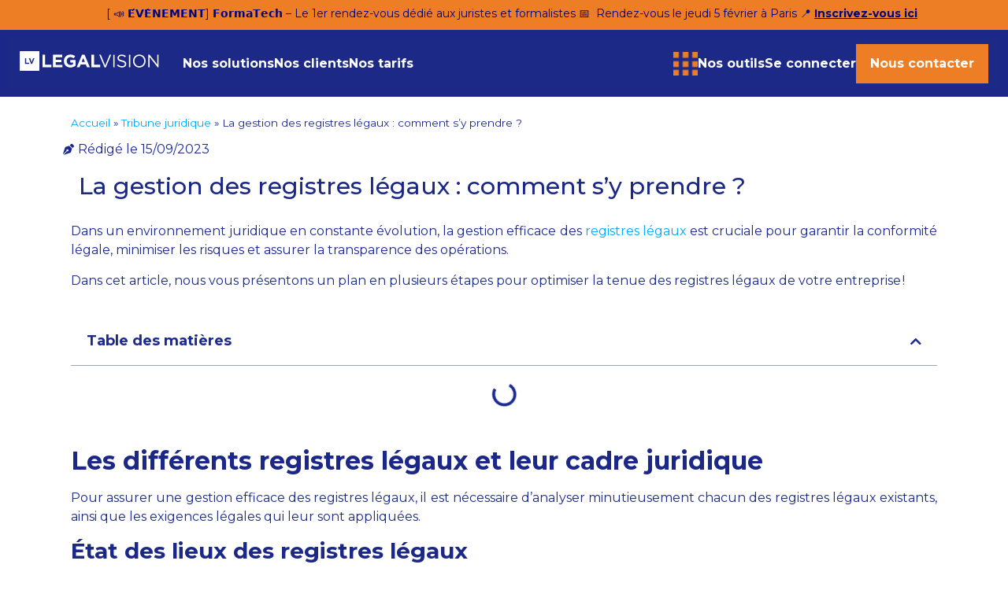

--- FILE ---
content_type: text/html; charset=UTF-8
request_url: https://www.legalvision.fr/cabinet-formalites-juridiques/tribune-juridique/la-gestion-des-registres-legaux-comment-sy-prendre/
body_size: 39686
content:
<!doctype html>
<html lang="fr-FR">
<head><meta charset="UTF-8"><script>if(navigator.userAgent.match(/MSIE|Internet Explorer/i)||navigator.userAgent.match(/Trident\/7\..*?rv:11/i)){var href=document.location.href;if(!href.match(/[?&]nowprocket/)){if(href.indexOf("?")==-1){if(href.indexOf("#")==-1){document.location.href=href+"?nowprocket=1"}else{document.location.href=href.replace("#","?nowprocket=1#")}}else{if(href.indexOf("#")==-1){document.location.href=href+"&nowprocket=1"}else{document.location.href=href.replace("#","&nowprocket=1#")}}}}</script><script>class RocketLazyLoadScripts{constructor(){this.v="1.2.5.1",this.triggerEvents=["keydown","mousedown","mousemove","touchmove","touchstart","touchend","wheel"],this.userEventHandler=this._triggerListener.bind(this),this.touchStartHandler=this._onTouchStart.bind(this),this.touchMoveHandler=this._onTouchMove.bind(this),this.touchEndHandler=this._onTouchEnd.bind(this),this.clickHandler=this._onClick.bind(this),this.interceptedClicks=[],this.interceptedClickListeners=[],this._interceptClickListeners(this),window.addEventListener("pageshow",e=>{this.persisted=e.persisted,this.everythingLoaded&&this._triggerLastFunctions()}),document.addEventListener("DOMContentLoaded",()=>{this._preconnect3rdParties()}),this.delayedScripts={normal:[],async:[],defer:[]},this.trash=[],this.allJQueries=[]}_addUserInteractionListener(e){if(document.hidden){e._triggerListener();return}this.triggerEvents.forEach(t=>window.addEventListener(t,e.userEventHandler,{passive:!0})),window.addEventListener("touchstart",e.touchStartHandler,{passive:!0}),window.addEventListener("mousedown",e.touchStartHandler),document.addEventListener("visibilitychange",e.userEventHandler)}_removeUserInteractionListener(){this.triggerEvents.forEach(e=>window.removeEventListener(e,this.userEventHandler,{passive:!0})),document.removeEventListener("visibilitychange",this.userEventHandler)}_onTouchStart(e){"HTML"!==e.target.tagName&&(window.addEventListener("touchend",this.touchEndHandler),window.addEventListener("mouseup",this.touchEndHandler),window.addEventListener("touchmove",this.touchMoveHandler,{passive:!0}),window.addEventListener("mousemove",this.touchMoveHandler),e.target.addEventListener("click",this.clickHandler),this._disableOtherEventListeners(e.target,!0),this._renameDOMAttribute(e.target,"onclick","rocket-onclick"),this._pendingClickStarted())}_onTouchMove(e){window.removeEventListener("touchend",this.touchEndHandler),window.removeEventListener("mouseup",this.touchEndHandler),window.removeEventListener("touchmove",this.touchMoveHandler,{passive:!0}),window.removeEventListener("mousemove",this.touchMoveHandler),e.target.removeEventListener("click",this.clickHandler),this._disableOtherEventListeners(e.target,!1),this._renameDOMAttribute(e.target,"rocket-onclick","onclick"),this._pendingClickFinished()}_onTouchEnd(){window.removeEventListener("touchend",this.touchEndHandler),window.removeEventListener("mouseup",this.touchEndHandler),window.removeEventListener("touchmove",this.touchMoveHandler,{passive:!0}),window.removeEventListener("mousemove",this.touchMoveHandler)}_onClick(e){e.target.removeEventListener("click",this.clickHandler),this._disableOtherEventListeners(e.target,!1),this._renameDOMAttribute(e.target,"rocket-onclick","onclick"),this.interceptedClicks.push(e),e.preventDefault(),e.stopPropagation(),e.stopImmediatePropagation(),this._pendingClickFinished()}_replayClicks(){window.removeEventListener("touchstart",this.touchStartHandler,{passive:!0}),window.removeEventListener("mousedown",this.touchStartHandler),this.interceptedClicks.forEach(e=>{e.target.dispatchEvent(new MouseEvent("click",{view:e.view,bubbles:!0,cancelable:!0}))})}_interceptClickListeners(e){EventTarget.prototype.addEventListenerBase=EventTarget.prototype.addEventListener,EventTarget.prototype.addEventListener=function(t,i,r){"click"!==t||e.windowLoaded||i===e.clickHandler||e.interceptedClickListeners.push({target:this,func:i,options:r}),(this||window).addEventListenerBase(t,i,r)}}_disableOtherEventListeners(e,t){this.interceptedClickListeners.forEach(i=>{i.target===e&&(t?e.removeEventListener("click",i.func,i.options):e.addEventListener("click",i.func,i.options))}),e.parentNode!==document.documentElement&&this._disableOtherEventListeners(e.parentNode,t)}_waitForPendingClicks(){return new Promise(e=>{this._isClickPending?this._pendingClickFinished=e:e()})}_pendingClickStarted(){this._isClickPending=!0}_pendingClickFinished(){this._isClickPending=!1}_renameDOMAttribute(e,t,i){e.hasAttribute&&e.hasAttribute(t)&&(event.target.setAttribute(i,event.target.getAttribute(t)),event.target.removeAttribute(t))}_triggerListener(){this._removeUserInteractionListener(this),"loading"===document.readyState?document.addEventListener("DOMContentLoaded",this._loadEverythingNow.bind(this)):this._loadEverythingNow()}_preconnect3rdParties(){let e=[];document.querySelectorAll("script[type=rocketlazyloadscript][data-rocket-src]").forEach(t=>{let i=t.getAttribute("data-rocket-src");if(i&&0!==i.indexOf("data:")){0===i.indexOf("//")&&(i=location.protocol+i);try{let r=new URL(i).origin;r!==location.origin&&e.push({src:r,crossOrigin:t.crossOrigin||"module"===t.getAttribute("data-rocket-type")})}catch(n){}}}),e=[...new Map(e.map(e=>[JSON.stringify(e),e])).values()],this._batchInjectResourceHints(e,"preconnect")}async _loadEverythingNow(){this.lastBreath=Date.now(),this._delayEventListeners(this),this._delayJQueryReady(this),this._handleDocumentWrite(),this._registerAllDelayedScripts(),this._preloadAllScripts(),await this._loadScriptsFromList(this.delayedScripts.normal),await this._loadScriptsFromList(this.delayedScripts.defer),await this._loadScriptsFromList(this.delayedScripts.async);try{await this._triggerDOMContentLoaded(),await this._pendingWebpackRequests(this),await this._triggerWindowLoad()}catch(e){console.error(e)}window.dispatchEvent(new Event("rocket-allScriptsLoaded")),this.everythingLoaded=!0,this._waitForPendingClicks().then(()=>{this._replayClicks()}),this._emptyTrash()}_registerAllDelayedScripts(){document.querySelectorAll("script[type=rocketlazyloadscript]").forEach(e=>{e.hasAttribute("data-rocket-src")?e.hasAttribute("async")&&!1!==e.async?this.delayedScripts.async.push(e):e.hasAttribute("defer")&&!1!==e.defer||"module"===e.getAttribute("data-rocket-type")?this.delayedScripts.defer.push(e):this.delayedScripts.normal.push(e):this.delayedScripts.normal.push(e)})}async _transformScript(e){if(await this._littleBreath(),!0===e.noModule&&"noModule"in HTMLScriptElement.prototype){e.setAttribute("data-rocket-status","skipped");return}return new Promise(t=>{let i;function r(){(i||e).setAttribute("data-rocket-status","executed"),t()}try{if(navigator.userAgent.indexOf("Firefox/")>0||""===navigator.vendor)i=document.createElement("script"),[...e.attributes].forEach(e=>{let t=e.nodeName;"type"!==t&&("data-rocket-type"===t&&(t="type"),"data-rocket-src"===t&&(t="src"),i.setAttribute(t,e.nodeValue))}),e.text&&(i.text=e.text),i.hasAttribute("src")?(i.addEventListener("load",r),i.addEventListener("error",function(){i.setAttribute("data-rocket-status","failed"),t()}),setTimeout(()=>{i.isConnected||t()},1)):(i.text=e.text,r()),e.parentNode.replaceChild(i,e);else{let n=e.getAttribute("data-rocket-type"),s=e.getAttribute("data-rocket-src");n?(e.type=n,e.removeAttribute("data-rocket-type")):e.removeAttribute("type"),e.addEventListener("load",r),e.addEventListener("error",function(){e.setAttribute("data-rocket-status","failed"),t()}),s?(e.removeAttribute("data-rocket-src"),e.src=s):e.src="data:text/javascript;base64,"+window.btoa(unescape(encodeURIComponent(e.text)))}}catch(a){e.setAttribute("data-rocket-status","failed"),t()}})}async _loadScriptsFromList(e){let t=e.shift();return t&&t.isConnected?(await this._transformScript(t),this._loadScriptsFromList(e)):Promise.resolve()}_preloadAllScripts(){this._batchInjectResourceHints([...this.delayedScripts.normal,...this.delayedScripts.defer,...this.delayedScripts.async],"preload")}_batchInjectResourceHints(e,t){var i=document.createDocumentFragment();e.forEach(e=>{let r=e.getAttribute&&e.getAttribute("data-rocket-src")||e.src;if(r){let n=document.createElement("link");n.href=r,n.rel=t,"preconnect"!==t&&(n.as="script"),e.getAttribute&&"module"===e.getAttribute("data-rocket-type")&&(n.crossOrigin=!0),e.crossOrigin&&(n.crossOrigin=e.crossOrigin),e.integrity&&(n.integrity=e.integrity),i.appendChild(n),this.trash.push(n)}}),document.head.appendChild(i)}_delayEventListeners(e){let t={};function i(i,r){return t[r].eventsToRewrite.indexOf(i)>=0&&!e.everythingLoaded?"rocket-"+i:i}function r(e,r){var n;!t[n=e]&&(t[n]={originalFunctions:{add:n.addEventListener,remove:n.removeEventListener},eventsToRewrite:[]},n.addEventListener=function(){arguments[0]=i(arguments[0],n),t[n].originalFunctions.add.apply(n,arguments)},n.removeEventListener=function(){arguments[0]=i(arguments[0],n),t[n].originalFunctions.remove.apply(n,arguments)}),t[e].eventsToRewrite.push(r)}function n(t,i){let r=t[i];t[i]=null,Object.defineProperty(t,i,{get:()=>r||function(){},set(n){e.everythingLoaded?r=n:t["rocket"+i]=r=n}})}r(document,"DOMContentLoaded"),r(window,"DOMContentLoaded"),r(window,"load"),r(window,"pageshow"),r(document,"readystatechange"),n(document,"onreadystatechange"),n(window,"onload"),n(window,"onpageshow")}_delayJQueryReady(e){let t;function i(t){return e.everythingLoaded?t:t.split(" ").map(e=>"load"===e||0===e.indexOf("load.")?"rocket-jquery-load":e).join(" ")}function r(r){if(r&&r.fn&&!e.allJQueries.includes(r)){r.fn.ready=r.fn.init.prototype.ready=function(t){return e.domReadyFired?t.bind(document)(r):document.addEventListener("rocket-DOMContentLoaded",()=>t.bind(document)(r)),r([])};let n=r.fn.on;r.fn.on=r.fn.init.prototype.on=function(){return this[0]===window&&("string"==typeof arguments[0]||arguments[0]instanceof String?arguments[0]=i(arguments[0]):"object"==typeof arguments[0]&&Object.keys(arguments[0]).forEach(e=>{let t=arguments[0][e];delete arguments[0][e],arguments[0][i(e)]=t})),n.apply(this,arguments),this},e.allJQueries.push(r)}t=r}r(window.jQuery),Object.defineProperty(window,"jQuery",{get:()=>t,set(e){r(e)}})}async _pendingWebpackRequests(e){let t=document.querySelector("script[data-webpack]");async function i(){return new Promise(e=>{t.addEventListener("load",e),t.addEventListener("error",e)})}t&&(await i(),await e._requestAnimFrame(),await e._pendingWebpackRequests(e))}async _triggerDOMContentLoaded(){this.domReadyFired=!0,await this._littleBreath(),document.dispatchEvent(new Event("rocket-readystatechange")),await this._littleBreath(),document.rocketonreadystatechange&&document.rocketonreadystatechange(),await this._littleBreath(),document.dispatchEvent(new Event("rocket-DOMContentLoaded")),await this._littleBreath(),window.dispatchEvent(new Event("rocket-DOMContentLoaded"))}async _triggerWindowLoad(){await this._littleBreath(),document.dispatchEvent(new Event("rocket-readystatechange")),await this._littleBreath(),document.rocketonreadystatechange&&document.rocketonreadystatechange(),await this._littleBreath(),window.dispatchEvent(new Event("rocket-load")),await this._littleBreath(),window.rocketonload&&window.rocketonload(),await this._littleBreath(),this.allJQueries.forEach(e=>e(window).trigger("rocket-jquery-load")),await this._littleBreath();let e=new Event("rocket-pageshow");e.persisted=this.persisted,window.dispatchEvent(e),await this._littleBreath(),window.rocketonpageshow&&window.rocketonpageshow({persisted:this.persisted}),this.windowLoaded=!0}_triggerLastFunctions(){document.onreadystatechange&&document.onreadystatechange(),window.onload&&window.onload(),window.onpageshow&&window.onpageshow({persisted:this.persisted})}_handleDocumentWrite(){let e=new Map;document.write=document.writeln=function(t){let i=document.currentScript;i||console.error("WPRocket unable to document.write this: "+t);let r=document.createRange(),n=i.parentElement,s=e.get(i);void 0===s&&(s=i.nextSibling,e.set(i,s));let a=document.createDocumentFragment();r.setStart(a,0),a.appendChild(r.createContextualFragment(t)),n.insertBefore(a,s)}}async _littleBreath(){Date.now()-this.lastBreath>45&&(await this._requestAnimFrame(),this.lastBreath=Date.now())}async _requestAnimFrame(){return document.hidden?new Promise(e=>setTimeout(e)):new Promise(e=>requestAnimationFrame(e))}_emptyTrash(){this.trash.forEach(e=>e.remove())}static run(){let e=new RocketLazyLoadScripts;e._addUserInteractionListener(e)}}RocketLazyLoadScripts.run();</script>
	
	<meta name="viewport" content="width=device-width, initial-scale=1">
	<link rel="profile" href="https://gmpg.org/xfn/11">
	<meta name='robots' content='index, follow, max-image-preview:large, max-snippet:-1, max-video-preview:-1' />
	<style>img:is([sizes="auto" i], [sizes^="auto," i]) { contain-intrinsic-size: 3000px 1500px }</style>
	
	<!-- This site is optimized with the Yoast SEO plugin v26.1.1 - https://yoast.com/wordpress/plugins/seo/ -->
	<title>La gestion des registres légaux : comment s’y prendre ? </title><link rel="preload" as="style" href="https://fonts.googleapis.com/css?family=Montserrat%3A100%2C100italic%2C200%2C200italic%2C300%2C300italic%2C400%2C400italic%2C500%2C500italic%2C600%2C600italic%2C700%2C700italic%2C800%2C800italic%2C900%2C900italic&#038;display=swap" /><link rel="stylesheet" href="https://fonts.googleapis.com/css?family=Montserrat%3A100%2C100italic%2C200%2C200italic%2C300%2C300italic%2C400%2C400italic%2C500%2C500italic%2C600%2C600italic%2C700%2C700italic%2C800%2C800italic%2C900%2C900italic&#038;display=swap" media="print" onload="this.media='all'" /><noscript><link rel="stylesheet" href="https://fonts.googleapis.com/css?family=Montserrat%3A100%2C100italic%2C200%2C200italic%2C300%2C300italic%2C400%2C400italic%2C500%2C500italic%2C600%2C600italic%2C700%2C700italic%2C800%2C800italic%2C900%2C900italic&#038;display=swap" /></noscript>
	<meta name="description" content="Dans un contexte juridique en constante évolution, la gestion des documents légaux est cruciale pour la conformité et la transparence." />
	<link rel="canonical" href="https://www.legalvision.fr/cabinet-formalites-juridiques/tribune-juridique/la-gestion-des-registres-legaux-comment-sy-prendre/" />
	<meta property="og:locale" content="fr_FR" />
	<meta property="og:type" content="article" />
	<meta property="og:title" content="La gestion des registres légaux : comment s’y prendre ? " />
	<meta property="og:description" content="Dans un contexte juridique en constante évolution, la gestion des documents légaux est cruciale pour la conformité et la transparence." />
	<meta property="og:url" content="https://www.legalvision.fr/cabinet-formalites-juridiques/tribune-juridique/la-gestion-des-registres-legaux-comment-sy-prendre/" />
	<meta property="og:site_name" content="LegalVision" />
	<meta property="article:published_time" content="2023-09-15T13:51:54+00:00" />
	<meta property="article:modified_time" content="2024-04-30T09:07:06+00:00" />
	<meta property="og:image" content="https://www.legalvision.fr/wp-content/uploads/Exemples-de-registres-legaux-1024x546.jpg" />
	<meta name="author" content="Cyrine Drije" />
	<meta name="twitter:card" content="summary_large_image" />
	<meta name="twitter:label1" content="Écrit par" />
	<meta name="twitter:data1" content="Cyrine Drije" />
	<meta name="twitter:label2" content="Durée de lecture estimée" />
	<meta name="twitter:data2" content="13 minutes" />
	<script type="application/ld+json" class="yoast-schema-graph">{"@context":"https://schema.org","@graph":[{"@type":"Article","@id":"https://www.legalvision.fr/cabinet-formalites-juridiques/tribune-juridique/la-gestion-des-registres-legaux-comment-sy-prendre/#article","isPartOf":{"@id":"https://www.legalvision.fr/cabinet-formalites-juridiques/tribune-juridique/la-gestion-des-registres-legaux-comment-sy-prendre/"},"author":{"name":"Cyrine Drije","@id":"https://www.legalvision.fr/#/schema/person/41f91fc01fd8bf61a42dec667d154170"},"headline":"La gestion des registres légaux : comment s’y prendre ? ","datePublished":"2023-09-15T13:51:54+00:00","dateModified":"2024-04-30T09:07:06+00:00","mainEntityOfPage":{"@id":"https://www.legalvision.fr/cabinet-formalites-juridiques/tribune-juridique/la-gestion-des-registres-legaux-comment-sy-prendre/"},"wordCount":2666,"publisher":{"@id":"https://www.legalvision.fr/#organization"},"image":{"@id":"https://www.legalvision.fr/cabinet-formalites-juridiques/tribune-juridique/la-gestion-des-registres-legaux-comment-sy-prendre/#primaryimage"},"thumbnailUrl":"https://www.legalvision.fr/wp-content/uploads/Exemples-de-registres-legaux-1024x546.jpg","inLanguage":"fr-FR"},{"@type":"WebPage","@id":"https://www.legalvision.fr/cabinet-formalites-juridiques/tribune-juridique/la-gestion-des-registres-legaux-comment-sy-prendre/","url":"https://www.legalvision.fr/cabinet-formalites-juridiques/tribune-juridique/la-gestion-des-registres-legaux-comment-sy-prendre/","name":"La gestion des registres légaux : comment s’y prendre ? ","isPartOf":{"@id":"https://www.legalvision.fr/#website"},"primaryImageOfPage":{"@id":"https://www.legalvision.fr/cabinet-formalites-juridiques/tribune-juridique/la-gestion-des-registres-legaux-comment-sy-prendre/#primaryimage"},"image":{"@id":"https://www.legalvision.fr/cabinet-formalites-juridiques/tribune-juridique/la-gestion-des-registres-legaux-comment-sy-prendre/#primaryimage"},"thumbnailUrl":"https://www.legalvision.fr/wp-content/uploads/Exemples-de-registres-legaux-1024x546.jpg","datePublished":"2023-09-15T13:51:54+00:00","dateModified":"2024-04-30T09:07:06+00:00","description":"Dans un contexte juridique en constante évolution, la gestion des documents légaux est cruciale pour la conformité et la transparence.","breadcrumb":{"@id":"https://www.legalvision.fr/cabinet-formalites-juridiques/tribune-juridique/la-gestion-des-registres-legaux-comment-sy-prendre/#breadcrumb"},"inLanguage":"fr-FR","potentialAction":[{"@type":"ReadAction","target":["https://www.legalvision.fr/cabinet-formalites-juridiques/tribune-juridique/la-gestion-des-registres-legaux-comment-sy-prendre/"]}]},{"@type":"ImageObject","inLanguage":"fr-FR","@id":"https://www.legalvision.fr/cabinet-formalites-juridiques/tribune-juridique/la-gestion-des-registres-legaux-comment-sy-prendre/#primaryimage","url":"https://www.legalvision.fr/wp-content/uploads/Exemples-de-registres-legaux.jpg","contentUrl":"https://www.legalvision.fr/wp-content/uploads/Exemples-de-registres-legaux.jpg","width":1329,"height":709,"caption":"Exemples de registres légaux"},{"@type":"BreadcrumbList","@id":"https://www.legalvision.fr/cabinet-formalites-juridiques/tribune-juridique/la-gestion-des-registres-legaux-comment-sy-prendre/#breadcrumb","itemListElement":[{"@type":"ListItem","position":1,"name":"Accueil","item":"https://www.legalvision.fr/"},{"@type":"ListItem","position":2,"name":"Tribune juridique","item":"https://www.legalvision.fr/cabinet-formalites-juridiques/tribune-juridique/"},{"@type":"ListItem","position":3,"name":"La gestion des registres légaux : comment s’y prendre ? "}]},{"@type":"WebSite","@id":"https://www.legalvision.fr/#website","url":"https://www.legalvision.fr/","name":"LegalVision","description":"","publisher":{"@id":"https://www.legalvision.fr/#organization"},"potentialAction":[{"@type":"SearchAction","target":{"@type":"EntryPoint","urlTemplate":"https://www.legalvision.fr/?s={search_term_string}"},"query-input":{"@type":"PropertyValueSpecification","valueRequired":true,"valueName":"search_term_string"}}],"inLanguage":"fr-FR"},{"@type":"Organization","@id":"https://www.legalvision.fr/#organization","name":"LegalVision","url":"https://www.legalvision.fr/","logo":{"@type":"ImageObject","inLanguage":"fr-FR","@id":"https://www.legalvision.fr/#/schema/logo/image/","url":"https://www.legalvision.fr/wp-content/uploads/legalvision_logo.svg","contentUrl":"https://www.legalvision.fr/wp-content/uploads/legalvision_logo.svg","width":306,"height":43,"caption":"LegalVision"},"image":{"@id":"https://www.legalvision.fr/#/schema/logo/image/"}},{"@type":"Person","@id":"https://www.legalvision.fr/#/schema/person/41f91fc01fd8bf61a42dec667d154170","name":"Cyrine Drije","image":{"@type":"ImageObject","inLanguage":"fr-FR","@id":"https://www.legalvision.fr/#/schema/person/image/","url":"https://secure.gravatar.com/avatar/2a3c7bd394cf940f5f3d86942116194fd192dc812143eff8d61c016f0303ea3f?s=96&d=mm&r=g","contentUrl":"https://secure.gravatar.com/avatar/2a3c7bd394cf940f5f3d86942116194fd192dc812143eff8d61c016f0303ea3f?s=96&d=mm&r=g","caption":"Cyrine Drije"}}]}</script>
	<!-- / Yoast SEO plugin. -->


<link rel='dns-prefetch' href='//js.hs-scripts.com' />
<link rel='dns-prefetch' href='//www.googletagmanager.com' />
<link href='https://fonts.gstatic.com' crossorigin rel='preconnect' />
<link data-minify="1" rel='stylesheet' id='dce-animations-css' href='https://www.legalvision.fr/wp-content/cache/min/1/wp-content/plugins/dynamic-content-for-elementor/assets/css/animations.css?ver=1768947586' media='all' />
<link rel='stylesheet' id='menu-icons-extra-css' href='https://www.legalvision.fr/wp-content/plugins/menu-icons/css/extra.min.css?ver=0.13.19' media='all' />
<style id='wp-emoji-styles-inline-css'>

	img.wp-smiley, img.emoji {
		display: inline !important;
		border: none !important;
		box-shadow: none !important;
		height: 1em !important;
		width: 1em !important;
		margin: 0 0.07em !important;
		vertical-align: -0.1em !important;
		background: none !important;
		padding: 0 !important;
	}
</style>
<style id='global-styles-inline-css'>
:root{--wp--preset--aspect-ratio--square: 1;--wp--preset--aspect-ratio--4-3: 4/3;--wp--preset--aspect-ratio--3-4: 3/4;--wp--preset--aspect-ratio--3-2: 3/2;--wp--preset--aspect-ratio--2-3: 2/3;--wp--preset--aspect-ratio--16-9: 16/9;--wp--preset--aspect-ratio--9-16: 9/16;--wp--preset--color--black: #000000;--wp--preset--color--cyan-bluish-gray: #abb8c3;--wp--preset--color--white: #ffffff;--wp--preset--color--pale-pink: #f78da7;--wp--preset--color--vivid-red: #cf2e2e;--wp--preset--color--luminous-vivid-orange: #ff6900;--wp--preset--color--luminous-vivid-amber: #fcb900;--wp--preset--color--light-green-cyan: #7bdcb5;--wp--preset--color--vivid-green-cyan: #00d084;--wp--preset--color--pale-cyan-blue: #8ed1fc;--wp--preset--color--vivid-cyan-blue: #0693e3;--wp--preset--color--vivid-purple: #9b51e0;--wp--preset--gradient--vivid-cyan-blue-to-vivid-purple: linear-gradient(135deg,rgba(6,147,227,1) 0%,rgb(155,81,224) 100%);--wp--preset--gradient--light-green-cyan-to-vivid-green-cyan: linear-gradient(135deg,rgb(122,220,180) 0%,rgb(0,208,130) 100%);--wp--preset--gradient--luminous-vivid-amber-to-luminous-vivid-orange: linear-gradient(135deg,rgba(252,185,0,1) 0%,rgba(255,105,0,1) 100%);--wp--preset--gradient--luminous-vivid-orange-to-vivid-red: linear-gradient(135deg,rgba(255,105,0,1) 0%,rgb(207,46,46) 100%);--wp--preset--gradient--very-light-gray-to-cyan-bluish-gray: linear-gradient(135deg,rgb(238,238,238) 0%,rgb(169,184,195) 100%);--wp--preset--gradient--cool-to-warm-spectrum: linear-gradient(135deg,rgb(74,234,220) 0%,rgb(151,120,209) 20%,rgb(207,42,186) 40%,rgb(238,44,130) 60%,rgb(251,105,98) 80%,rgb(254,248,76) 100%);--wp--preset--gradient--blush-light-purple: linear-gradient(135deg,rgb(255,206,236) 0%,rgb(152,150,240) 100%);--wp--preset--gradient--blush-bordeaux: linear-gradient(135deg,rgb(254,205,165) 0%,rgb(254,45,45) 50%,rgb(107,0,62) 100%);--wp--preset--gradient--luminous-dusk: linear-gradient(135deg,rgb(255,203,112) 0%,rgb(199,81,192) 50%,rgb(65,88,208) 100%);--wp--preset--gradient--pale-ocean: linear-gradient(135deg,rgb(255,245,203) 0%,rgb(182,227,212) 50%,rgb(51,167,181) 100%);--wp--preset--gradient--electric-grass: linear-gradient(135deg,rgb(202,248,128) 0%,rgb(113,206,126) 100%);--wp--preset--gradient--midnight: linear-gradient(135deg,rgb(2,3,129) 0%,rgb(40,116,252) 100%);--wp--preset--font-size--small: 13px;--wp--preset--font-size--medium: 20px;--wp--preset--font-size--large: 36px;--wp--preset--font-size--x-large: 42px;--wp--preset--spacing--20: 0.44rem;--wp--preset--spacing--30: 0.67rem;--wp--preset--spacing--40: 1rem;--wp--preset--spacing--50: 1.5rem;--wp--preset--spacing--60: 2.25rem;--wp--preset--spacing--70: 3.38rem;--wp--preset--spacing--80: 5.06rem;--wp--preset--shadow--natural: 6px 6px 9px rgba(0, 0, 0, 0.2);--wp--preset--shadow--deep: 12px 12px 50px rgba(0, 0, 0, 0.4);--wp--preset--shadow--sharp: 6px 6px 0px rgba(0, 0, 0, 0.2);--wp--preset--shadow--outlined: 6px 6px 0px -3px rgba(255, 255, 255, 1), 6px 6px rgba(0, 0, 0, 1);--wp--preset--shadow--crisp: 6px 6px 0px rgba(0, 0, 0, 1);}:root { --wp--style--global--content-size: 800px;--wp--style--global--wide-size: 1200px; }:where(body) { margin: 0; }.wp-site-blocks > .alignleft { float: left; margin-right: 2em; }.wp-site-blocks > .alignright { float: right; margin-left: 2em; }.wp-site-blocks > .aligncenter { justify-content: center; margin-left: auto; margin-right: auto; }:where(.wp-site-blocks) > * { margin-block-start: 24px; margin-block-end: 0; }:where(.wp-site-blocks) > :first-child { margin-block-start: 0; }:where(.wp-site-blocks) > :last-child { margin-block-end: 0; }:root { --wp--style--block-gap: 24px; }:root :where(.is-layout-flow) > :first-child{margin-block-start: 0;}:root :where(.is-layout-flow) > :last-child{margin-block-end: 0;}:root :where(.is-layout-flow) > *{margin-block-start: 24px;margin-block-end: 0;}:root :where(.is-layout-constrained) > :first-child{margin-block-start: 0;}:root :where(.is-layout-constrained) > :last-child{margin-block-end: 0;}:root :where(.is-layout-constrained) > *{margin-block-start: 24px;margin-block-end: 0;}:root :where(.is-layout-flex){gap: 24px;}:root :where(.is-layout-grid){gap: 24px;}.is-layout-flow > .alignleft{float: left;margin-inline-start: 0;margin-inline-end: 2em;}.is-layout-flow > .alignright{float: right;margin-inline-start: 2em;margin-inline-end: 0;}.is-layout-flow > .aligncenter{margin-left: auto !important;margin-right: auto !important;}.is-layout-constrained > .alignleft{float: left;margin-inline-start: 0;margin-inline-end: 2em;}.is-layout-constrained > .alignright{float: right;margin-inline-start: 2em;margin-inline-end: 0;}.is-layout-constrained > .aligncenter{margin-left: auto !important;margin-right: auto !important;}.is-layout-constrained > :where(:not(.alignleft):not(.alignright):not(.alignfull)){max-width: var(--wp--style--global--content-size);margin-left: auto !important;margin-right: auto !important;}.is-layout-constrained > .alignwide{max-width: var(--wp--style--global--wide-size);}body .is-layout-flex{display: flex;}.is-layout-flex{flex-wrap: wrap;align-items: center;}.is-layout-flex > :is(*, div){margin: 0;}body .is-layout-grid{display: grid;}.is-layout-grid > :is(*, div){margin: 0;}body{padding-top: 0px;padding-right: 0px;padding-bottom: 0px;padding-left: 0px;}a:where(:not(.wp-element-button)){text-decoration: underline;}:root :where(.wp-element-button, .wp-block-button__link){background-color: #32373c;border-width: 0;color: #fff;font-family: inherit;font-size: inherit;line-height: inherit;padding: calc(0.667em + 2px) calc(1.333em + 2px);text-decoration: none;}.has-black-color{color: var(--wp--preset--color--black) !important;}.has-cyan-bluish-gray-color{color: var(--wp--preset--color--cyan-bluish-gray) !important;}.has-white-color{color: var(--wp--preset--color--white) !important;}.has-pale-pink-color{color: var(--wp--preset--color--pale-pink) !important;}.has-vivid-red-color{color: var(--wp--preset--color--vivid-red) !important;}.has-luminous-vivid-orange-color{color: var(--wp--preset--color--luminous-vivid-orange) !important;}.has-luminous-vivid-amber-color{color: var(--wp--preset--color--luminous-vivid-amber) !important;}.has-light-green-cyan-color{color: var(--wp--preset--color--light-green-cyan) !important;}.has-vivid-green-cyan-color{color: var(--wp--preset--color--vivid-green-cyan) !important;}.has-pale-cyan-blue-color{color: var(--wp--preset--color--pale-cyan-blue) !important;}.has-vivid-cyan-blue-color{color: var(--wp--preset--color--vivid-cyan-blue) !important;}.has-vivid-purple-color{color: var(--wp--preset--color--vivid-purple) !important;}.has-black-background-color{background-color: var(--wp--preset--color--black) !important;}.has-cyan-bluish-gray-background-color{background-color: var(--wp--preset--color--cyan-bluish-gray) !important;}.has-white-background-color{background-color: var(--wp--preset--color--white) !important;}.has-pale-pink-background-color{background-color: var(--wp--preset--color--pale-pink) !important;}.has-vivid-red-background-color{background-color: var(--wp--preset--color--vivid-red) !important;}.has-luminous-vivid-orange-background-color{background-color: var(--wp--preset--color--luminous-vivid-orange) !important;}.has-luminous-vivid-amber-background-color{background-color: var(--wp--preset--color--luminous-vivid-amber) !important;}.has-light-green-cyan-background-color{background-color: var(--wp--preset--color--light-green-cyan) !important;}.has-vivid-green-cyan-background-color{background-color: var(--wp--preset--color--vivid-green-cyan) !important;}.has-pale-cyan-blue-background-color{background-color: var(--wp--preset--color--pale-cyan-blue) !important;}.has-vivid-cyan-blue-background-color{background-color: var(--wp--preset--color--vivid-cyan-blue) !important;}.has-vivid-purple-background-color{background-color: var(--wp--preset--color--vivid-purple) !important;}.has-black-border-color{border-color: var(--wp--preset--color--black) !important;}.has-cyan-bluish-gray-border-color{border-color: var(--wp--preset--color--cyan-bluish-gray) !important;}.has-white-border-color{border-color: var(--wp--preset--color--white) !important;}.has-pale-pink-border-color{border-color: var(--wp--preset--color--pale-pink) !important;}.has-vivid-red-border-color{border-color: var(--wp--preset--color--vivid-red) !important;}.has-luminous-vivid-orange-border-color{border-color: var(--wp--preset--color--luminous-vivid-orange) !important;}.has-luminous-vivid-amber-border-color{border-color: var(--wp--preset--color--luminous-vivid-amber) !important;}.has-light-green-cyan-border-color{border-color: var(--wp--preset--color--light-green-cyan) !important;}.has-vivid-green-cyan-border-color{border-color: var(--wp--preset--color--vivid-green-cyan) !important;}.has-pale-cyan-blue-border-color{border-color: var(--wp--preset--color--pale-cyan-blue) !important;}.has-vivid-cyan-blue-border-color{border-color: var(--wp--preset--color--vivid-cyan-blue) !important;}.has-vivid-purple-border-color{border-color: var(--wp--preset--color--vivid-purple) !important;}.has-vivid-cyan-blue-to-vivid-purple-gradient-background{background: var(--wp--preset--gradient--vivid-cyan-blue-to-vivid-purple) !important;}.has-light-green-cyan-to-vivid-green-cyan-gradient-background{background: var(--wp--preset--gradient--light-green-cyan-to-vivid-green-cyan) !important;}.has-luminous-vivid-amber-to-luminous-vivid-orange-gradient-background{background: var(--wp--preset--gradient--luminous-vivid-amber-to-luminous-vivid-orange) !important;}.has-luminous-vivid-orange-to-vivid-red-gradient-background{background: var(--wp--preset--gradient--luminous-vivid-orange-to-vivid-red) !important;}.has-very-light-gray-to-cyan-bluish-gray-gradient-background{background: var(--wp--preset--gradient--very-light-gray-to-cyan-bluish-gray) !important;}.has-cool-to-warm-spectrum-gradient-background{background: var(--wp--preset--gradient--cool-to-warm-spectrum) !important;}.has-blush-light-purple-gradient-background{background: var(--wp--preset--gradient--blush-light-purple) !important;}.has-blush-bordeaux-gradient-background{background: var(--wp--preset--gradient--blush-bordeaux) !important;}.has-luminous-dusk-gradient-background{background: var(--wp--preset--gradient--luminous-dusk) !important;}.has-pale-ocean-gradient-background{background: var(--wp--preset--gradient--pale-ocean) !important;}.has-electric-grass-gradient-background{background: var(--wp--preset--gradient--electric-grass) !important;}.has-midnight-gradient-background{background: var(--wp--preset--gradient--midnight) !important;}.has-small-font-size{font-size: var(--wp--preset--font-size--small) !important;}.has-medium-font-size{font-size: var(--wp--preset--font-size--medium) !important;}.has-large-font-size{font-size: var(--wp--preset--font-size--large) !important;}.has-x-large-font-size{font-size: var(--wp--preset--font-size--x-large) !important;}
:root :where(.wp-block-pullquote){font-size: 1.5em;line-height: 1.6;}
</style>
<link rel='stylesheet' id='fontawesome-css' href='https://www.legalvision.fr/wp-content/plugins/elementor/assets/lib/font-awesome/css/fontawesome.min.css?ver=5.9.0' media='all' />
<link rel='stylesheet' id='easyjobsowl-css' href='https://www.legalvision.fr/wp-content/plugins/easyjobs/public/assets/vendor/owl.carousel.min.css?ver=2.6.5' media='all' />
<link data-minify="1" rel='stylesheet' id='easyjobs-css' href='https://www.legalvision.fr/wp-content/cache/min/1/wp-content/plugins/easyjobs/public/assets/dist/css/easyjobs-public.min.css?ver=1768947586' media='all' />
<link data-minify="1" rel='stylesheet' id='hello-elementor-css' href='https://www.legalvision.fr/wp-content/cache/min/1/wp-content/themes/hello-elementor/assets/css/reset.css?ver=1768947586' media='all' />
<link data-minify="1" rel='stylesheet' id='hello-elementor-theme-style-css' href='https://www.legalvision.fr/wp-content/cache/min/1/wp-content/themes/hello-elementor/assets/css/theme.css?ver=1768947586' media='all' />
<link data-minify="1" rel='stylesheet' id='hello-elementor-header-footer-css' href='https://www.legalvision.fr/wp-content/cache/min/1/wp-content/themes/hello-elementor/assets/css/header-footer.css?ver=1768947586' media='all' />
<link rel='stylesheet' id='elementor-frontend-css' href='https://www.legalvision.fr/wp-content/plugins/elementor/assets/css/frontend.min.css?ver=3.32.5' media='all' />
<link rel='stylesheet' id='widget-image-css' href='https://www.legalvision.fr/wp-content/plugins/elementor/assets/css/widget-image.min.css?ver=3.32.5' media='all' />
<link rel='stylesheet' id='widget-heading-css' href='https://www.legalvision.fr/wp-content/plugins/elementor/assets/css/widget-heading.min.css?ver=3.32.5' media='all' />
<link rel='stylesheet' id='widget-divider-css' href='https://www.legalvision.fr/wp-content/plugins/elementor/assets/css/widget-divider.min.css?ver=3.32.5' media='all' />
<link rel='stylesheet' id='widget-breadcrumbs-css' href='https://www.legalvision.fr/wp-content/plugins/elementor-pro/assets/css/widget-breadcrumbs.min.css?ver=3.32.3' media='all' />
<link rel='stylesheet' id='widget-post-info-css' href='https://www.legalvision.fr/wp-content/plugins/elementor-pro/assets/css/widget-post-info.min.css?ver=3.32.3' media='all' />
<link rel='stylesheet' id='widget-icon-list-css' href='https://www.legalvision.fr/wp-content/plugins/elementor/assets/css/widget-icon-list.min.css?ver=3.32.5' media='all' />
<link rel='stylesheet' id='elementor-icons-shared-0-css' href='https://www.legalvision.fr/wp-content/plugins/elementor/assets/lib/font-awesome/css/fontawesome.min.css?ver=5.15.3' media='all' />
<link data-minify="1" rel='stylesheet' id='elementor-icons-fa-regular-css' href='https://www.legalvision.fr/wp-content/cache/min/1/wp-content/plugins/elementor/assets/lib/font-awesome/css/regular.min.css?ver=1768947586' media='all' />
<link data-minify="1" rel='stylesheet' id='elementor-icons-fa-solid-css' href='https://www.legalvision.fr/wp-content/cache/min/1/wp-content/plugins/elementor/assets/lib/font-awesome/css/solid.min.css?ver=1768947586' media='all' />
<link rel='stylesheet' id='widget-post-navigation-css' href='https://www.legalvision.fr/wp-content/plugins/elementor-pro/assets/css/widget-post-navigation.min.css?ver=3.32.3' media='all' />
<link rel='stylesheet' id='eael-general-css' href='https://www.legalvision.fr/wp-content/plugins/essential-addons-for-elementor-lite/assets/front-end/css/view/general.min.css?ver=6.3.3' media='all' />
<link data-minify="1" rel='stylesheet' id='eael-21187-css' href='https://www.legalvision.fr/wp-content/cache/min/1/wp-content/uploads/essential-addons-elementor/eael-21187.css?ver=1768947779' media='all' />
<link data-minify="1" rel='stylesheet' id='elementor-icons-css' href='https://www.legalvision.fr/wp-content/cache/min/1/wp-content/plugins/elementor/assets/lib/eicons/css/elementor-icons.min.css?ver=1768947586' media='all' />
<style id='elementor-icons-inline-css'>

		.elementor-add-new-section .elementor-add-templately-promo-button{
            background-color: #5d4fff;
            background-image: url(https://www.legalvision.fr/wp-content/plugins/essential-addons-for-elementor-lite/assets/admin/images/templately/logo-icon.svg);
            background-repeat: no-repeat;
            background-position: center center;
            position: relative;
        }
        
		.elementor-add-new-section .elementor-add-templately-promo-button > i{
            height: 12px;
        }
        
        body .elementor-add-new-section .elementor-add-section-area-button {
            margin-left: 0;
        }

		.elementor-add-new-section .elementor-add-templately-promo-button{
            background-color: #5d4fff;
            background-image: url(https://www.legalvision.fr/wp-content/plugins/essential-addons-for-elementor-lite/assets/admin/images/templately/logo-icon.svg);
            background-repeat: no-repeat;
            background-position: center center;
            position: relative;
        }
        
		.elementor-add-new-section .elementor-add-templately-promo-button > i{
            height: 12px;
        }
        
        body .elementor-add-new-section .elementor-add-section-area-button {
            margin-left: 0;
        }
</style>
<link rel='stylesheet' id='elementor-post-10-css' href='https://www.legalvision.fr/wp-content/uploads/elementor/css/post-10.css?ver=1768947590' media='all' />
<link data-minify="1" rel='stylesheet' id='dashicons-css' href='https://www.legalvision.fr/wp-content/cache/min/1/wp-includes/css/dashicons.min.css?ver=1768947586' media='all' />
<link rel='stylesheet' id='widget-table-of-contents-css' href='https://www.legalvision.fr/wp-content/plugins/elementor-pro/assets/css/widget-table-of-contents.min.css?ver=3.32.3' media='all' />
<link rel='stylesheet' id='elementor-post-21187-css' href='https://www.legalvision.fr/wp-content/uploads/elementor/css/post-21187.css?ver=1768947778' media='all' />
<link rel='stylesheet' id='elementor-post-20138-css' href='https://www.legalvision.fr/wp-content/uploads/elementor/css/post-20138.css?ver=1768947586' media='all' />
<link rel='stylesheet' id='elementor-post-20623-css' href='https://www.legalvision.fr/wp-content/uploads/elementor/css/post-20623.css?ver=1768947591' media='all' />
<link rel='stylesheet' id='elementor-post-271-css' href='https://www.legalvision.fr/wp-content/uploads/elementor/css/post-271.css?ver=1768947591' media='all' />
<style id='rocket-lazyload-inline-css'>
.rll-youtube-player{position:relative;padding-bottom:56.23%;height:0;overflow:hidden;max-width:100%;}.rll-youtube-player:focus-within{outline: 2px solid currentColor;outline-offset: 5px;}.rll-youtube-player iframe{position:absolute;top:0;left:0;width:100%;height:100%;z-index:100;background:0 0}.rll-youtube-player img{bottom:0;display:block;left:0;margin:auto;max-width:100%;width:100%;position:absolute;right:0;top:0;border:none;height:auto;-webkit-transition:.4s all;-moz-transition:.4s all;transition:.4s all}.rll-youtube-player img:hover{-webkit-filter:brightness(75%)}.rll-youtube-player .play{height:100%;width:100%;left:0;top:0;position:absolute;background:url(https://www.legalvision.fr/wp-content/plugins/wp-rocket/assets/img/youtube.png) no-repeat center;background-color: transparent !important;cursor:pointer;border:none;}.wp-embed-responsive .wp-has-aspect-ratio .rll-youtube-player{position:absolute;padding-bottom:0;width:100%;height:100%;top:0;bottom:0;left:0;right:0}
</style>

<script type="rocketlazyloadscript" data-rocket-src="https://www.legalvision.fr/wp-includes/js/jquery/jquery.min.js?ver=3.7.1" id="jquery-core-js"></script>
<script type="rocketlazyloadscript" data-rocket-src="https://www.legalvision.fr/wp-includes/js/jquery/jquery-migrate.min.js?ver=3.4.1" id="jquery-migrate-js"></script>
<link rel="https://api.w.org/" href="https://www.legalvision.fr/wp-json/" /><link rel="alternate" title="JSON" type="application/json" href="https://www.legalvision.fr/wp-json/wp/v2/posts/21187" /><link rel="EditURI" type="application/rsd+xml" title="RSD" href="https://www.legalvision.fr/xmlrpc.php?rsd" />
<link rel="alternate" title="oEmbed (JSON)" type="application/json+oembed" href="https://www.legalvision.fr/wp-json/oembed/1.0/embed?url=https%3A%2F%2Fwww.legalvision.fr%2Fcabinet-formalites-juridiques%2Ftribune-juridique%2Fla-gestion-des-registres-legaux-comment-sy-prendre%2F" />
<link rel="alternate" title="oEmbed (XML)" type="text/xml+oembed" href="https://www.legalvision.fr/wp-json/oembed/1.0/embed?url=https%3A%2F%2Fwww.legalvision.fr%2Fcabinet-formalites-juridiques%2Ftribune-juridique%2Fla-gestion-des-registres-legaux-comment-sy-prendre%2F&#038;format=xml" />
	<style type="text/css">

        /*********** Easyjobs dynamic css started *************/
        .easyjobs-frontend-wrapper.easyjobs-landing-page{
                        width: 100%;
            max-width: 100%;
            padding-top: 50px;
            padding-right: 50px;
            padding-bottom: 50px;
            padding-left: 50px;
        }

        .easyjobs-frontend-wrapper.easyjobs-landing-page .ej-header, .easyjobs-shortcode-wrapper.ej-template-classic .carrier__company, .easyjobs-frontend-wrapper.easyjobs-landing-page .about__company{
            background-color: fff;
            padding-top: 50px;
            padding-right: 50px;
            padding-bottom: 50px;
            padding-left: 50px;
        }

        .easyjobs-landing-page .ej-header .ej-company-info .info .name{
            font-size: 24px;
        }
        .easyjobs-landing-page .ej-header .ej-company-info .info .location{
            font-size: 14px;
        }

        .easyjobs-landing-page .ej-header .ej-header-tools .ej-btn, .easyjobs-shortcode-wrapper.ej-template-classic .carrier__company .button, .easyjobs-shortcode-wrapper.ej-template-elegant .ej-company-info .ej-btn {
            font-size:14px;                                }
        .easyjobs-landing-page .ej-header .ej-header-tools .ej-btn:hover, .easyjobs-shortcode-wrapper.ej-template-classic .carrier__company .button:hover, .easyjobs-shortcode-wrapper.ej-template-elegant .ej-company-info .ej-btn:hover{
                                }
        .easyjobs-landing-page .ej-company-description, .easyjobs-landing-page .ej-company-description p, .easyjobs-landing-page .ej-company-description p span, .easyjobs-landing-page .ej-company-description ul li, .easyjobs-landing-page .ej-company-description a{
            font-size: 14px;
                    }
        .easyjobs-landing-page .easyjobs-shortcode-wrapper .ej-job-list .ej-job-list-item .ej-job-list-item-inner
        .ej-job-list-item-col{
            padding-top: 25px;
            padding-right: 30px;
            padding-bottom: 25px;
            padding-left: 25px;
                    }
        .easyjobs-landing-page .easyjobs-shortcode-wrapper .ej-job-list .ej-job-list-item .ej-job-list-item-inner
        .ej-job-list-item-col .ej-job-title{
            font-size: 24px;
        }
        .easyjobs-landing-page .easyjobs-shortcode-wrapper .ej-job-list .ej-job-list-item .ej-job-list-item-inner
        .ej-job-list-item-col .ej-job-title a{
                    }
        .easyjobs-landing-page .easyjobs-shortcode-wrapper .ej-job-list .ej-job-list-item .ej-job-list-item-inner
        .ej-job-list-item-col .ej-job-title a:hover{
                    }
        .easyjobs-landing-page .easyjobs-shortcode-wrapper .ej-job-list .ej-job-list-item .ej-job-list-item-inner
        .ej-job-list-item-col .ej-job-list-info .ej-job-list-info-block{
            font-size: 14px;
        }
        .easyjobs-landing-page .easyjobs-shortcode-wrapper .ej-job-list .ej-job-list-item .ej-job-list-item-inner
        .ej-job-list-item-col .ej-job-list-info .ej-job-list-info-block a{
                    }
        .easyjobs-landing-page .easyjobs-shortcode-wrapper .ej-job-list .ej-job-list-item .ej-job-list-item-inner
        .ej-job-list-item-col .ej-job-list-info .ej-job-list-info-block span{
                    }
        .easyjobs-landing-page .easyjobs-shortcode-wrapper .ej-job-list .ej-job-list-item .ej-job-list-item-inner
        .ej-job-list-item-col .ej-deadline{
            font-size: 18px;
                    }
        .easyjobs-landing-page .easyjobs-shortcode-wrapper .ej-job-list .ej-job-list-item .ej-job-list-item-inner
        .ej-job-list-item-col .ej-list-sub{
            font-size: 14px;
                    }

        .easyjobs-landing-page .easyjobs-shortcode-wrapper .ej-job-list .ej-job-list-item .ej-job-list-item-inner
        .ej-job-list-item-col .ej-btn.ej-info-btn-light{
            font-size: 14px;
                                }

        .easyjobs-landing-page .easyjobs-shortcode-wrapper .ej-job-list .ej-job-list-item .ej-job-list-item-inner
        .ej-job-list-item-col .ej-btn.ej-info-btn-light:hover{
                                }

        .easyjobs-landing-page .ej-section .ej-section-title .ej-section-title-text{
                        font-size: 32px;
        }
        .easyjobs-landing-page .ej-section .ej-section-title .ej-section-title-icon{
                                }
        /* Details page */
        
        .easyjobs-frontend-wrapper.easyjobs-single-page{
            width: 100%;
                        max-width: 1400px;
            padding-top: 50px;
            padding-right: 50px;
            padding-bottom: 50px;
            padding-left: 50px;
        }
        
        .easyjobs-single-page .easyjobs-details .ej-job-header .ej-job-header-left .ej-job-overview, .easyjobs-shortcode-wrapper.ej-template-classic .job__more__details {
            padding-top: 50px;
            padding-right: 50px;
            padding-bottom: 50px;
            padding-left: 50px;
			                					}
        .easyjobs-single-page .ej-company-info .info .name{
            font-size: 24px;
        }

        .easyjobs-single-page.ej-company-info .info .location{
            font-size: 14px;
        }

        .easyjobs-single-page .easyjobs-details .ej-job-header .ej-job-header-left .ej-job-overview .ej-job-highlights .ej-job-highlights-item, .easyjobs-shortcode-wrapper.ej-template-classic .job__more__details .infos .info span, .easyjobs-shortcode-wrapper.ej-template-classic .job__more__details .infos .info p, .easyjobs-shortcode-wrapper.ej-template-classic .ej-container div.job__more__details > p{
            font-size: 16px;
        }
        .easyjobs-single-page .easyjobs-details .ej-job-header .ej-job-header-left .ej-job-overview .ej-job-highlights .ej-job-highlights-item .ej-job-highlights-item-label, .easyjobs-shortcode-wrapper.ej-template-classic .job__more__details .infos .info p, .easyjobs-shortcode-wrapper.ej-template-classic .ej-container div.job__more__details > p i, .easyjobs-shortcode-wrapper.ej-template-classic .ej-container div.job__more__details > p span{
                    }
        .easyjobs-single-page.easyjobs-details .ej-job-header .ej-job-header-left .ej-job-overview .ej-job-highlights .ej-job-highlights-item .ej-job-highlights-item-value, .easyjobs-shortcode-wrapper.ej-template-classic .job__more__details .infos .info span, .easyjobs-shortcode-wrapper.ej-template-classic .ej-container div.job__more__details > p{
                    }
        .easyjobs-single-page .ej-apply-link .ej-btn.ej-info-btn, .easyjobs-shortcode-wrapper.ej-template-classic .job__more__details > a.button, .ej-template-elegant .ej-hero .job__infos__block .meta .button{
            font-size: 14px;
                                }
        .easyjobs-single-page .ej-apply-link .ej-btn.ej-info-btn:hover, .easyjobs-shortcode-wrapper.ej-template-classic .job__more__details > a.button:hover, .ej-template-elegant .ej-hero .job__infos__block .meta .button:hover{
                                }
        .easyjobs-single-page .easyjobs-details .ej-job-header .ej-job-header-left .ej-job-overview-footer .ej-social-share ul li a, .easyjobs-frontend-wrapper .easyjobs-shortcode-wrapper .job__more__details .share__options ul li a{
            width: 40px;
            height: 40px;
        }
        .easyjobs-single-page .easyjobs-details .ej-job-header .ej-job-header-left .ej-job-overview-footer .ej-social-share ul li a svg{
            width: 18px;
            height: 18px;
        }
        .easyjobs-frontend-wrapper .easyjobs-shortcode-wrapper .job__more__details .share__options ul li a i{
            font-size: 18px;
            line-height: 40px;
        }

        .easyjobs-single-page .easyjobs-details .ej-content-block h1{
            font-size: 32px;
        }
        .easyjobs-single-page .easyjobs-details .ej-content-block h2{
            font-size: 28px;
        }
        .easyjobs-single-page .easyjobs-details .ej-content-block h3{
            font-size: 24px;
        }
        .easyjobs-single-page .easyjobs-details .ej-content-block h4{
            font-size: 21px;
        }
        .easyjobs-single-page .easyjobs-details .ej-content-block h5{
            font-size: 18px;
        }
        .easyjobs-single-page .easyjobs-details .ej-content-block h6{
            font-size: 16px;
        }
        .easyjobs-single-page .easyjobs-details .ej-content-block p,
        .easyjobs-single-page .easyjobs-details .ej-content-block ul li,
        .easyjobs-single-page .easyjobs-details .ej-content-block ol li,
        .easyjobs-single-page .easyjobs-details .ej-label{
            font-size: 14px;
        }
        .easyjobs-single-page .ej-section .ej-section-title .ej-section-title-text{
            font-size: 32px;
        }
                /*Job filter css*/
        .easyjobs-landing-page .easyjobs-shortcode-wrapper .ej-job-filter-wrap .ej-job-filter-form .ej-info-btn-light {
            font-size: 14px;
                                }
        .easyjobs-landing-page .easyjobs-shortcode-wrapper .ej-job-filter-wrap .ej-job-filter-form .ej-info-btn-light:hover {
                                }
        .easyjobs-landing-page .easyjobs-shortcode-wrapper .ej-job-filter-wrap .ej-job-filter-form .ej-danger-btn {
            font-size: 14px;
                                }
        .easyjobs-landing-page .easyjobs-shortcode-wrapper .ej-job-filter-wrap .ej-job-filter-form .ej-danger-btn:hover {
                                }
        /****** end easy jobs dynamic css *******/
	</style>
    <meta name="generator" content="Site Kit by Google 1.163.0" />			<!-- DO NOT COPY THIS SNIPPET! Start of Page Analytics Tracking for HubSpot WordPress plugin v11.3.21-->
			<script type="rocketlazyloadscript" class="hsq-set-content-id" data-content-id="blog-post">
				var _hsq = _hsq || [];
				_hsq.push(["setContentType", "blog-post"]);
			</script>
			<!-- DO NOT COPY THIS SNIPPET! End of Page Analytics Tracking for HubSpot WordPress plugin -->
			<meta name="generator" content="Elementor 3.32.5; features: additional_custom_breakpoints; settings: css_print_method-external, google_font-enabled, font_display-auto">
<!-- Google Tag Manager -->
<script type="rocketlazyloadscript">(function(w,d,s,l,i){w[l]=w[l]||[];w[l].push({'gtm.start':
new Date().getTime(),event:'gtm.js'});var f=d.getElementsByTagName(s)[0],
j=d.createElement(s),dl=l!='dataLayer'?'&l='+l:'';j.async=true;j.src=
'https://www.googletagmanager.com/gtm.js?id='+i+dl;f.parentNode.insertBefore(j,f);
})(window,document,'script','dataLayer','GTM-NSDW6TR');</script>
<!-- End Google Tag Manager -->
<!-- Google tag (gtag.js) -->
<script type="rocketlazyloadscript" async data-rocket-src="https://www.googletagmanager.com/gtag/js?id=AW-707950862"></script>
<script type="rocketlazyloadscript">
  window.dataLayer = window.dataLayer || [];
  function gtag(){dataLayer.push(arguments);}
  gtag('js', new Date());

  gtag('config', 'AW-707950862');
</script>

<script type="rocketlazyloadscript">
  gtag('config', 'AW-707950862/LGfcCOirsOEYEI7yydEC', {
    'phone_conversion_number': '01 76 35 05 83'
  });
</script>


			<style>
				.e-con.e-parent:nth-of-type(n+4):not(.e-lazyloaded):not(.e-no-lazyload),
				.e-con.e-parent:nth-of-type(n+4):not(.e-lazyloaded):not(.e-no-lazyload) * {
					background-image: none !important;
				}
				@media screen and (max-height: 1024px) {
					.e-con.e-parent:nth-of-type(n+3):not(.e-lazyloaded):not(.e-no-lazyload),
					.e-con.e-parent:nth-of-type(n+3):not(.e-lazyloaded):not(.e-no-lazyload) * {
						background-image: none !important;
					}
				}
				@media screen and (max-height: 640px) {
					.e-con.e-parent:nth-of-type(n+2):not(.e-lazyloaded):not(.e-no-lazyload),
					.e-con.e-parent:nth-of-type(n+2):not(.e-lazyloaded):not(.e-no-lazyload) * {
						background-image: none !important;
					}
				}
			</style>
			<link rel="icon" href="https://www.legalvision.fr/wp-content/uploads/legalvision_favicon-150x150.png" sizes="32x32" />
<link rel="icon" href="https://www.legalvision.fr/wp-content/uploads/legalvision_favicon.png" sizes="192x192" />
<link rel="apple-touch-icon" href="https://www.legalvision.fr/wp-content/uploads/legalvision_favicon.png" />
<meta name="msapplication-TileImage" content="https://www.legalvision.fr/wp-content/uploads/legalvision_favicon.png" />
<noscript><style id="rocket-lazyload-nojs-css">.rll-youtube-player, [data-lazy-src]{display:none !important;}</style></noscript></head>
<body data-rsssl=1 class="wp-singular post-template-default single single-post postid-21187 single-format-standard wp-custom-logo wp-embed-responsive wp-theme-hello-elementor hello-elementor-default elementor-default elementor-kit-10 elementor-page elementor-page-21187 elementor-page-271">

<!-- Google Tag Manager (noscript) -->
<noscript><iframe src="https://www.googletagmanager.com/ns.html?id=GTM-NSDW6TR"
height="0" width="0" style="display:none;visibility:hidden"></iframe></noscript>
<!-- End Google Tag Manager (noscript) -->

<a class="skip-link screen-reader-text" href="#content">Aller au contenu</a>

		<header data-elementor-type="header" data-elementor-id="20138" class="elementor elementor-20138 elementor-location-header" data-elementor-post-type="elementor_library">
					<section class="elementor-section elementor-top-section elementor-element elementor-element-75f70d72 elementor-section-height-min-height elementor-section-full_width elementor-section-height-default elementor-section-items-middle" data-id="75f70d72" data-element_type="section" data-settings="{&quot;background_background&quot;:&quot;classic&quot;}">
						<div class="elementor-container elementor-column-gap-default">
					<div class="elementor-column elementor-col-100 elementor-top-column elementor-element elementor-element-1e786b49" data-id="1e786b49" data-element_type="column">
			<div class="elementor-widget-wrap elementor-element-populated">
						<div class="elementor-element elementor-element-468789f7 elementor-widget__width-initial elementor-widget elementor-widget-text-editor" data-id="468789f7" data-element_type="widget" data-widget_type="text-editor.default">
				<div class="elementor-widget-container">
									<p style="text-align: center;"><span style="color: #000080;">     [ 📣 𝗘́𝗩𝗘̀𝗡𝗘𝗠𝗘𝗡𝗧] 𝗙𝗼𝗿𝗺𝗮𝗧𝗲𝗰𝗵 &#8211; Le 1er rendez-vous dédié aux juristes et formalistes 📅  Rendez-vous le jeudi 5 février à Paris 📍 <a style="color: #000080;" href="https://l.legalvision.fr/inscription-formatech-2026"><strong><span style="text-decoration: underline;">Inscrivez-vous ici</span></strong></a></span></p>								</div>
				</div>
					</div>
		</div>
					</div>
		</section>
				<section class="elementor-section elementor-top-section elementor-element elementor-element-58f4112d elementor-section-full_width elementor-section-height-default elementor-section-height-default" data-id="58f4112d" data-element_type="section" data-settings="{&quot;background_background&quot;:&quot;classic&quot;}">
						<div class="elementor-container elementor-column-gap-default">
					<div class="elementor-column elementor-col-100 elementor-top-column elementor-element elementor-element-40b0e333" data-id="40b0e333" data-element_type="column" data-settings="{&quot;background_background&quot;:&quot;classic&quot;}">
			<div class="elementor-widget-wrap elementor-element-populated">
						<div class="elementor-element elementor-element-39362631 elementor-widget-tablet__width-initial elementor-widget-mobile__width-initial elementor-widget__width-initial elementor-widget elementor-widget-html" data-id="39362631" data-element_type="widget" data-widget_type="html.default">
				<div class="elementor-widget-container">
					<!DOCTYPE html>
<html lang="fr">
<head>
    
    <meta name="viewport" content="width=device-width, initial-scale=1.0">
    <style>
*{
  /* display: fle; */
  margin: 0px;
  gap: 22px;
  box-sizing: border-box; 
  align-items: center;
}

.header {
  align-items: center;
  background-color: #1c2987;
  color:#FFFFFF;
  display: flex;
  flex-direction: row;
  height: 65px;
  padding: 11px 15px;

}

a{
  
 /* color: #FFFFFF; */
  cursor: pointer;
  text-decoration: none;
  align-items: center;
}


.legalvision_logo a{
  height: 100px;
  /*object-fit: cover; */
  width: 200px;

}

.acces{
  margin-top: 35px;
  margin-left: 20px;
    color: #1c2987;
}

.item {
    margin-left: 30px;
  display: flex;
  justify-content: space-between; 
  width: 100%;
}

.nos-solutions:hover{
  color: #ed7e25;
}

.nos-clients:hover {
  color: #ed7e25;
}

.nos-outils {
  font-family: Montserrat, sans-serif;
  font-weight: bold;
  color: #FFFFFF;
  align-content: center;
}

.nos-tarifs a{
  color: #FFFFFF;
  font-family: Montserrat, sans-serif;
  font-weight: bold;
  text-decoration: none;
}

.nos-tarifs:hover a{
  color: #ed7e25;
}

.se-connecter a{
  color: #ffffff;
  font-family: Montserrat, sans-serif;
  font-weight: bold;
  text-decoration: none;
}

.se-connecter:hover a{
  text-decoration: none;
  color: #ed7e25;
}

.nous-contacter a{

  color: #FFFFFF;
}

.suite-outil {
  align-items: center;
  max-width: 50px;
}


.icone-outil-volet {
  background-color: transparent;
  width: 40px;
  border: none;
  height: 30px;
  margin-left: 20px;
  padding-right:10px; 
  border-radius: 0;
  box-shadow: none;
  box-sizing: border-box;
  }  
   .icone-menu2024 {
  background-color: transparent;
  width: 180px;
  border: none;
  height: 30px;
  margin-left: 10px;
  padding-right:10px; 
  border-radius: 0;
  box-shadow: none;
  box-sizing: border-box; 
  
}

.icone-outil-1 {
    background-color: transparent;
    width: 50px !important;
    height: 50px !important;
    padding-right: 0px;
    box-sizing: border-box;
}

#myDropdown .icone-outil-1,
#myDropdown .icone-outil {
    width: 50px !important;
    height: 50px !important;
    min-width: 50px !important;
    min-height: 50px !important;
    max-width: 50px !important;
    max-height: 50px !important;
}

.flex {
  display: flex;
  align-items: center;
  gap: 22px;
}

.flex-outil {
  display: flex;
  align-items: center;
  gap: 05px;
}
.gap-4 {
  gap: 35px;
  align-items: center;
}


nous-contacter-box {

  background: #ed7e25;
  font-weight: 800;
  /* border-bottom: solid 6px transparent; */
  box-sizing: 0px;
  padding: 15px 21px; 
}

btn-se-connecter a {
  
  
  background-color: transparent;
  text-align: center;
  padding: 13px 18px;
  border: 0;
  border: none;
  text-align: center;
  font-size: 16px;
  
}

.bn-nous-contactez a{
  color: #FFFFFF;
  appearance: auto;
  background-color: #ed7e25;
  text-align: center;
  display: inline-block;
  padding: 13px 18px;
  border: none;
  text-align: center;
  font-size: 16px;
  opacity: 1;
  transition: 0.3s;
  font-family: Montserrat, sans-serif;
  font-weight: bold;
  text-transform: none;
 
  text-decoration: none;
}



.bn-nous-contactez:hover {opacity: 0.8}


.dropbn {
  background-color:transparent;
  color: white;
  font-size: 16px;
  border: none;
  cursor: pointer;
  text-transform: none;
 
  /*padding-right: 0px;*/
}

.dropbn:focus {
  background-color: transparent;
}

.dropdown {
  position: relative;
  display: inline-block;
  align-items: center;
}

.dropdown-content {
  display: none;
  justify-content: center;
  /*height: auto;*/
  position: absolute;
  background-color: #FFFFFF;
  font-family: Montserrat, sans-serif;
  font-family: 400;
  align-items: center;
  top: 1.6cm;
  padding: 8px 11px;
  overflow: auto;
  box-shadow: 0px 8px 16px 0px rgba(0,0,0,0.2);
  z-index: 1;
  gap: 30px;
  
 
}

.dropdown-content a{
  display: flex;
  color: #000000;
  height: auto;
  min-width: 450px;
  text-decoration: none;*
  padding: 10px; 
  /*padding-inline-start: 0px;*/
  /*gap: 1px;*/
  
}

.dropdown a:hover {background-color:rgb(194, 193, 252);}

.show {display: block;}



/* Dropdown Button */
.dropbn-1 {
  background-color:transparent;
  color: white;
  font-size: 16px;
  border: none;
  font-family: Montserrat, sans-serif;
  font-weight: bold;
  text-transform: none;
  cursor: pointer;
}



/* Couleur du Dropbtn*/

.dropbtn-1:hover{
  color: #ed7e25;
}

/* Le conteneur nécessaire pour positionner */
.dropdown-1 {
  position: relative;
  display: inline-block;
}

/* Contenu masqué par défaut */
.dropdown-1-content {
  display:none;
  justify-content: center;
  position: absolute;
  background-color: #ffffff;
  min-width: 400px;
  box-shadow: 0px 8px 16px 0px rgba(0,0,0,0.2);
  z-index: 1;
  padding: 8px 0px;
  overflow: auto;
  font-family: Montserrat, sans-serif;
  font-weight: bold;
  top: .6cm;
}


/* Pour les lien dans le menu déroulant au survol */
.dropdown-1-content a{
  display:flex;
  color: #1c2987;
  padding: 10px;
  text-decoration: none;
  gap: 10px;
  
  

  /* gap: 40px; */
}

/* Change la couleur des liens déroulant au survol */
.dropdown-1-content a:hover {background-color: #F2F2F5;}

/* Afficher le menu déroulant au survol */
.dropdown-1:hover .dropdown-1-content {display: block;}

/* Pour modifier la couleur de l'arrière plan lorsque le contenue du menu est affiché */
.dropdown-1:hover .dropbtn-1 {background: color #F2F2F5;}

.menu {
  list-style: none;
  display: flex;
  padding: 0;
  margin: 0;
  font-family: Montserrat, sans-serif;
  /* gap: 35px; */
}

.menu li {
  display: inline-block;
  position: relative;
}

.menu li  {
  color: #000000;
  display: block;
  padding: 8px 0px;
  font-family: Montserrat, sans-serif;
  text-decoration: none;
 align-items: center;
  
}

.dropdown-sous a{
  position: relative;
  display: inline-block; 
  color: #1c2987;
}



.dropdown-sous-content a {
  display: flex;
  align-items: center;
  font-family: Montserrat, sans-serif;
  text-decoration: none;
   padding: 0px 10px; 

}
.dropdown-sous-content {
  color: #1c2987;
  display: none;
  background-color: #FFFFFF;
  width: 480px;
  justify-content: center;
  padding: 10px 0px;
  position: absolute;
  top: .8cm;
  font-family: Montserrat, sans-serif;
  box-shadow: 0px 8px 16px 0px rgba(0, 0, 0, 0.2);
  z-index: 1;
}

.dropdown-sous-content {
  color: #1c2987;
}



/* .dropdown-sous-content:hover {
  background-color: #FFFFFF;
  
} */

/* .dropdown-sous-content li {
  display: block;
  ;
} */

.menu li:hover .dropdown-sous-content {
  display: block;
}



.menu li .has-submenu:hover {
  display: block;
  background-color: #F2F2F5;
}

.has-submenu{
  display: inline-block;
  color: #000000;
  padding: 0px 10px;
}


.submenu {
  display: none;
  color: #1c2987;
  position: absolute;
  justify-content: center;
  width: 440px;
  background-color: #F2F2F5;
  font-family: Montserrat, sans-serif;
  padding: 20px 20px;
  box-shadow: 0px 8px 16px 0px rgba(0, 0, 0, 0.2);
  left: 100%;
  top: 0px ;
}

.submenu a{
  display: flex;
  color: #000000;
  position: absolute;
  padding: 0px 0px;
  
}  

.submenu-1 a{
 display: flex;
 color: #1c2987;
 /* padding: 0px 0px; */
 padding-bottom: 10px;
 
}

#icon_menu_mobile {
    display: none;
}

.right_menu {
    display: flex;
    }

    .btn_menu {
    display: flex;
    }

.premier{
    display: none;
}

#premier{
    display: none;
}

.troisieme{
    display: none;
}

#menu-icon_element{
    display: none;
}

@media only screen and (max-width: 1024px) {
  /* For mobile phones: */
  [class*="col-"] {
    width: 100%;
  }

  .premier{
  display: flex;
  justify-content: center;
  align-items: center;
}

#premier{
  display: flex;
}

.deuxieme{
  display: flex;
  
}

#deuxieme{
  display: flex;
  justify-content: center;
  align-items: center;
}

.troisieme{
  display: flex;
  justify-content: center;
  align-items: center;
}


.header {
 max-width: 480px;
 margin: auto;
 background-color: #1c2987;
 height: auto;
 color: white;
 text-align: center;
 justify-content: center;
 align-items: center;
}

.legalvision_logo {
height: 100px;
/*object-fit: cover; */
width: 200px;
/* margin-right: 30px; */
}

.header img{
  width: 100%;
}

.item {
  overflow: hidden;
  /*background-color: #333;*/
  position: relative;
  display: none;
}

.bn-nous-contactez_mobile a{
  color: #FFFFFF;
  appearance: auto;
  background-color: #ed7e25;
  text-align: center;
  display: inline-block;
  padding: 0px 5px;
  border: none;
  text-align: center;
  font-size: 12px;
  opacity: 1;
  line-height: 1.5em;
  transition: 0.3s;
  font-family: Montserrat, sans-serif;
  font-weight: bold;
  text-transform: none;
  text-decoration: none;
}

.bn-nous-contactez_mobile{
  /* margin-left: 10px; */
}

.bn-nous-contactez_mobile a :hover {opacity: 0.8}


.bn-telephone a{
  color: #FFFFFF;
  appearance: auto;
  background-color: transparent;
  text-align: center;
  display: inline-block;
  padding: 5px 20px;
  border: none;
  text-align: center;
  font-size: 16px;
  border: 2px solid white;
  border-radius: 5px;
  font-family: Montserrat, sans-serif;
  font-weight: bold;
  text-transform: none;
  text-decoration: none;
}


.bn-nos-outils a{
  color: #FFFFFF;
  appearance: auto;
  background-color: transparent;
  text-align: center;
  display: inline-block;
  padding: 5px 20px;
  border: 2px solid white;
  border-radius: 5px;
  text-align: center;
  font-size: 16px;
  font-family: Montserrat, sans-serif;
  font-weight: bold;
  text-transform: none;
 
  text-decoration: none;
}

.bn-se-connecter a{
  color: #FFFFFF;
  appearance: auto;
  background-color: #ed7e25;
  text-align: center;
  display: inline-block;
  padding: 5px 20px;
  border: none;
  border-radius: 2px;
  text-align: center;
  font-size: 16px;
  opacity: 1;
  transition: 0.3s;
  font-family: Montserrat, sans-serif;
  font-weight: bold;
  text-transform: none;
  text-decoration: none;
}

.bn-se-connecter a :hover {opacity: 0.8}

.item #btn_menu {
  display: flex;
}

.item #right_menu {
  display: none;
}

.menu-icon {
  position: fixed;
  /* z-index: 1000; */
  cursor: pointer;
}



.overlay {
  position: fixed;
  top: 0;
  left: 0;
  width: 100%;
  height: 100%;
  background-color: rgb(0, 0, 0);
  display: none;
  font-family: Montserrat, sans-serif;
  font-weight: bold;
  /* z-index: 999; */
}

.menu_mobile {
  position: absolute;
  top: 10%;
  text-align: center;
}

.menu_mobile a {
  display: flex;
  padding: 15px;
  font-size: 16px;
  color: #fff;
  text-decoration: none;
}

.menu_mobile_1 {
  display: flex;
  position: absolute;
  top: 60%;
  left: 20%;
  gap: 22px;
  align-items: center;
  justify-content: center;
  text-align: center;
  flex-direction: column;
  align-items: stretch;
}

.menu_mobile_1 a {
  display: flex;
  /* padding: 15px; */
  font-size: 16px;
  /* margin: 10px; */
  color: #fff;
  text-decoration: none;
  justify-content: center;
  align-items: center;
}


.close-icon {
  position: absolute;
  top: 20px;
  right: 20px;
  font-size: 36px;
  color: #fff;
  cursor: pointer;
}

.col{
    width: 100% !important;
}
  
}

.#remier {
    aspect-ratio: 4 / 4;
}

#deuxieme {
    aspect-ratio: 177 / 25;
}

</style>
    
</head>  

<body data-rsssl=1>
    
    <!--le code du header du bureau commence ici -->
    
    
<header class="header">
    <div class="premier" id="menu-icon">
        <img id="premier"  src="data:image/svg+xml,%3Csvg%20xmlns='http://www.w3.org/2000/svg'%20viewBox='0%200%2040%2040'%3E%3C/svg%3E" alt="Nos outils" style="max-width: 40px; height:auto" width="40px" height="40px" data-lazy-src="https://www.legalvision.fr/wp-content/uploads/Picto-suite.svg"><noscript><img id="premier"  src="https://www.legalvision.fr/wp-content/uploads/Picto-suite.svg" alt="Nos outils" style="max-width: 40px; height:auto" width="40px" height="40px"></noscript>
    </div>
    <div class="deuxieme">
                <a href="https://www.legalvision.fr/">
                    <span>
                        <img id="deuxieme" class="legalvision_logo" src="data:image/svg+xml,%3Csvg%20xmlns='http://www.w3.org/2000/svg'%20viewBox='0%200%20177%2025'%3E%3C/svg%3E" alt="legalvision_logo" style="max-width: 200px; height:auto;" width="177px" height="25px" data-lazy-src="https://www.legalvision.fr/wp-content/uploads/legalvision_logo.svg"><noscript><img id="deuxieme" class="legalvision_logo" src="https://www.legalvision.fr/wp-content/uploads/legalvision_logo.svg" alt="legalvision_logo" style="max-width: 200px; height:auto;" width="177px" height="25px"></noscript>
                    </span>
                </a>
            </div>
            <div class="troisieme">
              <div id="troisieme" class="bn-nous-contactez_mobile ">
                <a href="https://www.legalvision.fr/cabinet-formalites-juridiques/contact/">Nous contacter</a>   
              </div>
            </div>
    <div class="flex-col item">
        
        <div class="flex align-center right_menu" id="right_menu">          
        
                <ul class="menu">
                    
                    <li class="dropdown-sous">
                        <div class="dropbn-1">Nos solutions
                            <!--<button class="dropbtn-1">Nos solutions</button>-->
                        </div>
                        
                        <ul class="dropdown-sous-content">
                            <li class="has-submenu">
                                <strong>
                                    <a href="https://www.legalvision.fr/cabinet-formalites-juridiques/formalites-legales/">
                                        <span>
                                            <img class="icone-outil-volet" src="data:image/svg+xml,%3Csvg%20xmlns='http://www.w3.org/2000/svg'%20viewBox='0%200%200%200'%3E%3C/svg%3E" alt="" data-lazy-src="https://www.legalvision.fr/wp-content/uploads/Formalite-en-droit-des-societesFichier-22.svg"><noscript><img class="icone-outil-volet" src="https://www.legalvision.fr/wp-content/uploads/Formalite-en-droit-des-societesFichier-22.svg" alt=""></noscript>
                                        </span>
                                        <span>Formalités en droit des sociétés</span>
                                    </a>
                                </strong> 
                                <ul class="submenu"> 
                                  <div class="submenu-1" >
                                   <strong> <a href="https://www.legalvision.fr/cabinet-formalites-juridiques/formalites-legales/">Nos services pour vos formalités en droit des sociétés</a><br></strong>
                                  </div><br>
                                    
                                    <br><p>L'expérience de plus de 50 formalistes sur Paris pour traiter vos dossiers</p>
                                    <p><strong>Découvrez notre offre :</strong></p>
                                    <li><a href="https://www.legalvision.fr/cabinet-formalites-juridiques/formalites-legales/depot-dactes/">Dépôt d'actes</a></li><br>
                                    <li><a href="https://www.legalvision.fr/cabinet-formalites-juridiques/formalites-legales/formalites-de-completion-et-ou-correction-inpi/">Mise à jour du RNE</a></li><br>
                                    <li><a href="https://www.legalvision.fr/cabinet-formalites-juridiques/formalites-legales/fusion-et-apport-partiel-dactifs/">Fusion et apport partiel d'actifs</a></li><br>
                                    <li><a href="https://www.legalvision.fr/cabinet-formalites-juridiques/formalites-legales/immatriculation-de-societe/">Immatriculation de société</a></li><br>
                                    <li><a href="https://www.legalvision.fr/cabinet-formalites-juridiques/formalites-legales/modification-de-societe-avec-ou-sans-bodacc/">Modification de société avec ou sans BODACC</a></li><br>
                                </ul>
                            </li>
                            <li class="has-submenu">
                                <strong>
                                    <a href="https://www.legalvision.fr/cabinet-formalites-juridiques/annonces-legales/">
                                        <span>
                                            <img class="icone-outil-volet" src="data:image/svg+xml,%3Csvg%20xmlns='http://www.w3.org/2000/svg'%20viewBox='0%200%200%200'%3E%3C/svg%3E" alt="" data-lazy-src="https://www.legalvision.fr/wp-content/uploads/Icone-Annonce-Legale-1.svg"><noscript><img class="icone-outil-volet" src="https://www.legalvision.fr/wp-content/uploads/Icone-Annonce-Legale-1.svg" alt=""></noscript>
                                        </span>
                                        <span>Annonces légales</span>
                                    </a>
                                </strong>
                                
                                <ul class="submenu">
                                    <strong>Notre service de rédaction et publication d'annonces légales</strong>
                                    <p>La plateforme d'annonces légales conçue pour les professionnels</p>
                                    <p><strong>Découvrez notre offre :</strong></p>
                                    <li><a href="https://www.legalvision.fr/cabinet-formalites-juridiques/annonces-legales/avis-de-cession-de-fonds-de-commerce/">Avis de cession de fonds de commerce</a></li><br>
                                    <li><a href="https://www.legalvision.fr/cabinet-formalites-juridiques/annonces-legales/avis-de-changement-de-regime-matrimonial/">Avis de changement de régime matrimonial</a></li><br>
                                    <li><a href="https://www.legalvision.fr/cabinet-formalites-juridiques/annonces-legales/avis-de-mise-en-location-gerance/">Avis de mise en location gérance</a></li><br>
                                    <li><a href="https://www.legalvision.fr/cabinet-formalites-juridiques/annonces-legales/balo-et-avis-de-convocation/">BALO et avis de convocation</a></li><br>
                                    <li><a href="https://www.legalvision.fr/cabinet-formalites-juridiques/annonces-legales/constitution-de-societe/">Constitution de société</a></li><br>
                                </ul>
                            </li>
                            <li class="has-submenu">
                                <strong>
                                    <a href="https://www.legalvision.fr/cabinet-formalites-juridiques/formalites-legales/depot-des-comptes-annuels/">
                                        <span>
                                          <img class="icone-outil-volet" src="data:image/svg+xml,%3Csvg%20xmlns='http://www.w3.org/2000/svg'%20viewBox='0%200%200%200'%3E%3C/svg%3E" alt="" data-lazy-src="https://www.legalvision.fr/wp-content/uploads/Icone-Depot-des-comptes.svg"><noscript><img class="icone-outil-volet" src="https://www.legalvision.fr/wp-content/uploads/Icone-Depot-des-comptes.svg" alt=""></noscript>
                                        </span>
                                        <span>Dépôt des comptes annuels</span>
                                    </a>
                                </strong>
                                
                            </li>
                            <li class="has-submenu">
                                <strong>
                                    <a href="https://www.legalvision.fr/cabinet-formalites-juridiques/registres-legaux/">
                                        <span>
                                            <img class="icone-outil-volet" src="data:image/svg+xml,%3Csvg%20xmlns='http://www.w3.org/2000/svg'%20viewBox='0%200%200%200'%3E%3C/svg%3E" alt="" data-lazy-src="https://www.legalvision.fr/wp-content/uploads/Icone-Registre-dematerialises.svg"><noscript><img class="icone-outil-volet" src="https://www.legalvision.fr/wp-content/uploads/Icone-Registre-dematerialises.svg" alt=""></noscript>
                                        </span>
                                        <span>Registres légaux dématérialisés</span>
                                    </a>
                                </strong>
                            
                                <ul class="submenu">
                                    <strong>Notre service pour vos régistres légaux dématérialisés</strong>
                                    <p>L'expérience de plus de 50 formalistes pour traiter vos registres papiers ou dématérialisés</p>
                                    <p><strong>Découvrez notre offre :</strong></p>
                                    <li><a href="https://www.legalvision.fr/cabinet-formalites-juridiques/registres-legaux/registre-des-actionnaires/">Registre des actionnaires</a></li><br>
                                    <li><a href="https://www.legalvision.fr/cabinet-formalites-juridiques/registres-legaux/registre-des-assemblees/">Registre des assemblées</a></li><br>
                                    <li><a href="https://www.legalvision.fr/cabinet-formalites-juridiques/registres-legaux/registre-des-mouvements-de-titres/">Registre des mouvements de titres</a></li><br>
                                </ul>
                            </li>
                            <li class="has-submenu">
                                <strong>
                                    <a href="https://www.legalvision.fr/cabinet-formalites-juridiques/services-juridiques/">
                                        <span>
                                            <img class="icone-outil-volet" src="data:image/svg+xml,%3Csvg%20xmlns='http://www.w3.org/2000/svg'%20viewBox='0%200%200%200'%3E%3C/svg%3E" alt="" data-lazy-src="https://www.legalvision.fr/wp-content/uploads/Conseils-et-accompagnement-legalopFichier-19.svg"><noscript><img class="icone-outil-volet" src="https://www.legalvision.fr/wp-content/uploads/Conseils-et-accompagnement-legalopFichier-19.svg" alt=""></noscript>
                                        </span>
                                        <span>Consulting en Legal Ops</span>
                                    </a>
                                </strong>
                            
                            </li>
                            <li class="has-submenu">
                                <strong>
                                    <a href="https://www.legalvision.fr/cabinet-formalites-juridiques/services-juridiques/apostille-et-legalisation/">
                                        <span>
                                            <img class="icone-outil-volet" src="data:image/svg+xml,%3Csvg%20xmlns='http://www.w3.org/2000/svg'%20viewBox='0%200%200%200'%3E%3C/svg%3E" alt="" data-lazy-src="https://www.legalvision.fr/wp-content/uploads/Traduction-apostilleFichier-21.svg"><noscript><img class="icone-outil-volet" src="https://www.legalvision.fr/wp-content/uploads/Traduction-apostilleFichier-21.svg" alt=""></noscript>
                                        </span>
                                        <span>Traduction, apostille et légalisation</span>
                                    </a>
                                </strong>
                            
                            </li>

                            <li class="has-submenu">
                                <div class="acces">
                                <strong>
                                    <a href="https://www.legalvision.fr/cabinet-formalites-juridiques/"> > > Accéder à tous nos services</a></strong>
                            </div>
                            </li>
                            <li class="has-submenu">
                                <div class="acces">
                                <strong>
                                    <a>    > > Nos intégrations <img class="icone-menu2024" src="data:image/svg+xml,%3Csvg%20xmlns='http://www.w3.org/2000/svg'%20viewBox='0%200%200%200'%3E%3C/svg%3E" alt="" data-lazy-src="https://www.legalvision.fr/wp-content/uploads/lexis-et-septeo-n2.webp"><noscript><img class="icone-menu2024" src="https://www.legalvision.fr/wp-content/uploads/lexis-et-septeo-n2.webp" alt=""></noscript>
                                    </a></strong> 
                                <ul class="submenu">
                                    <strong>Profitez de nos services directement dans vos solutions et outils métiers.</strong>
                                
                                    <p><strong>En savoir + sur :</strong></p>
                                    <li><a href="https://www.legalvision.fr/legalvision-partenaire-de-lexisnexis/">  L'intégration dans LexisNexis<span>
                                
                                        </span></a></li><br>
                                    <li><a href="https://www.legalvision.fr/cabinet-formalites-juridiques/formalites-posterieures-notariales/">L'intégration dans SEPTEO Notaires</a></li><br>
                                   <br>
                                </ul>
                            </li>
                        </ul>
                        
                    </li>

                </ul>

            <div class="dropdown-1">

                <div class="dropbn-1">Nos clients</div>
    
    
                <ul class="dropdown-1-content"> 

                    <li>
                        <a href="https://www.legalvision.fr/cabinet-formalites-juridiques/formalites-juridiques-avocats-nos-solutions/">
                            <span class="">
                                <img class="icone-outil-volet" src="data:image/svg+xml,%3Csvg%20xmlns='http://www.w3.org/2000/svg'%20viewBox='0%200%200%200'%3E%3C/svg%3E" alt="" data-lazy-src="https://www.legalvision.fr/wp-content/uploads/Les-avocatsFichier-14.svg"><noscript><img class="icone-outil-volet" src="https://www.legalvision.fr/wp-content/uploads/Les-avocatsFichier-14.svg" alt=""></noscript>
                            </span>
                            <span class="">Avocats</span>
                        </a>
                    
                        <a href="https://www.legalvision.fr/cabinet-formalites-juridiques/formalites-posterieures-notariales/">
                            <span class="">
                                <img class="icone-outil-volet" src="data:image/svg+xml,%3Csvg%20xmlns='http://www.w3.org/2000/svg'%20viewBox='0%200%200%200'%3E%3C/svg%3E" alt="" data-lazy-src="https://www.legalvision.fr/wp-content/uploads/Les-notaires.svg"><noscript><img class="icone-outil-volet" src="https://www.legalvision.fr/wp-content/uploads/Les-notaires.svg" alt=""></noscript>
                            </span>
                            <span class="">Notaires</span>
                        </a>

                        <a href="https://www.legalvision.fr/cabinet-formalites-juridiques/formalites-juridiques-experts-comptables/">
                            <span class="">
                                <img class="icone-outil-volet" src="data:image/svg+xml,%3Csvg%20xmlns='http://www.w3.org/2000/svg'%20viewBox='0%200%200%200'%3E%3C/svg%3E" alt="" data-lazy-src="https://www.legalvision.fr/wp-content/uploads/Experts-comptables.svg"><noscript><img class="icone-outil-volet" src="https://www.legalvision.fr/wp-content/uploads/Experts-comptables.svg" alt=""></noscript>
                            </span>
                            <span class="">Experts comptables</span>
                        </a>
                        <a href="https://www.legalvision.fr/cabinet-formalites-juridiques/gestion-formalites-directions-juridiques/">
                            <span class="">
                                <img class="icone-outil-volet" src="data:image/svg+xml,%3Csvg%20xmlns='http://www.w3.org/2000/svg'%20viewBox='0%200%200%200'%3E%3C/svg%3E" alt="" data-lazy-src="https://www.legalvision.fr/wp-content/uploads/Direction-Juridique.svg"><noscript><img class="icone-outil-volet" src="https://www.legalvision.fr/wp-content/uploads/Direction-Juridique.svg" alt=""></noscript>
                            </span>
                            <span class="">Directions juridiques</span>
                        </a>
                            

                    </li>
                
                </ul> 
    
            </div>
            
            <div class="nos-tarifs">
                <div>
                    <a href="https://www.legalvision.fr/cabinet-formalites-juridiques/tarifs/">Nos tarifs</a>
                </div>
            </div>
        
    
        <!-- Mettre les bons liens pour la suite de la boîte à outils -->
    
        
        
                    
        </div>

    <div class="flex btn_menu" id="btn_menu">
    

        <div class=" flex-outil align-center">
    
            
            <div class="dropdown">
                <div class="dropbn flex-outil"  id="boite-suite" >
                     
                       <img  src="data:image/svg+xml,%3Csvg%20xmlns='http://www.w3.org/2000/svg'%20viewBox='0%200%200%200'%3E%3C/svg%3E" alt="Nos outils" data-lazy-src="https://www.legalvision.fr/wp-content/uploads/Picto-suite.svg" ><noscript><img  src="https://www.legalvision.fr/wp-content/uploads/Picto-suite.svg" alt="Nos outils" ></noscript>
                
                    <span class="nos-outils">Nos outils</span>
                </div>
    
                <div>
                    <ul id="myDropdown" class="dropdown-content">
                        
                        <li>
                     
                        <a href="https://www.legalvision.fr/calculateur-cessions">

                            <span>
                                <img class="icone-outil-1" src="data:image/svg+xml,%3Csvg%20xmlns='http://www.w3.org/2000/svg'%20viewBox='0%200%200%200'%3E%3C/svg%3E" alt="" data-lazy-src="https://www.legalvision.fr/wp-content/uploads/icone-suite-legalvision-Calculateur-des-droits.svg"><noscript><img class="icone-outil-1" src="https://www.legalvision.fr/wp-content/uploads/icone-suite-legalvision-Calculateur-des-droits.svg" alt=""></noscript>
                            </span>
                            <span class="">Calculette droits d'enregistrement de cessions de titres</span>
                        </a>
                            
                            <a
                           href="https://l.legalvision.fr/simulateur-greffes">

                            <span>
                                <img class="icone-outil-1" src="data:image/svg+xml,%3Csvg%20xmlns='http://www.w3.org/2000/svg'%20viewBox='0%200%200%200'%3E%3C/svg%3E" alt="Nos outils" data-lazy-src="https://www.legalvision.fr/wp-content/uploads/delais.svg"><noscript><img class="icone-outil-1" src="https://www.legalvision.fr/wp-content/uploads/delais.svg" alt="Nos outils"></noscript>
                            </span>
                            <span class="">Simulateur de délais des Greffes</span>
                        </a>
                    
                        
                        <a href="https://l.legalvision.fr/simulateur-be2">

                            <span>
                                
                                <img class="icone-outil-1" src="data:image/svg+xml,%3Csvg%20xmlns='http://www.w3.org/2000/svg'%20viewBox='0%200%200%200'%3E%3C/svg%3E" alt="" data-lazy-src="https://www.legalvision.fr/wp-content/uploads/calcul-BE5.svg"><noscript><img class="icone-outil-1" src="https://www.legalvision.fr/wp-content/uploads/calcul-BE5.svg" alt=""></noscript>
                            </span>
                            <span class="">Calculette des bénéficiaires effectifs</span>
                        </a>

                        <a href="https://suite.legalvision.fr/simulateur_docs_obligatoires/">

                            <span>
                                <img class="icone-outil-1" src="data:image/svg+xml,%3Csvg%20xmlns='http://www.w3.org/2000/svg'%20viewBox='0%200%200%200'%3E%3C/svg%3E" alt="" data-lazy-src="https://www.legalvision.fr/wp-content/uploads/icone-suite-legalvision-pieces-a-fournir.svg"><noscript><img class="icone-outil-1" src="https://www.legalvision.fr/wp-content/uploads/icone-suite-legalvision-pieces-a-fournir.svg" alt=""></noscript>
                            </span>
                            <span class="">Pièces à fournir pour vos formalités</span>
                        </a>

                        <a href="https://suite.legalvision.fr/simulateur_apostille/">

                            <span>
                                <img class="icone-outil-1" src="data:image/svg+xml,%3Csvg%20xmlns='http://www.w3.org/2000/svg'%20viewBox='0%200%200%200'%3E%3C/svg%3E" alt="Nos outils" data-lazy-src="https://www.legalvision.fr/wp-content/uploads/icone-suite-legalvision-apostille.svg"><noscript><img class="icone-outil-1" src="https://www.legalvision.fr/wp-content/uploads/icone-suite-legalvision-apostille.svg" alt="Nos outils"></noscript>
                            </span>
                            <span class="">Simulateur Apostille & Légalisation</span>
                        </a>

                      
                            <a
                           href="https://www.legalvision.fr/cabinet-formalites-juridiques/webinaires-juridiques-droit-des-affaires/">

                            <span>
                                <img class="icone-outil-1" src="data:image/svg+xml,%3Csvg%20xmlns='http://www.w3.org/2000/svg'%20viewBox='0%200%200%200'%3E%3C/svg%3E" data-lazy-src="https://www.legalvision.fr/wp-content/uploads/Design-sans-titre.svg"><noscript><img class="icone-outil-1" src="https://www.legalvision.fr/wp-content/uploads/Design-sans-titre.svg"></noscript>
                            </span>
                            <span class="">Nos webinaires</span>
                        </a>
                      
                        
                        
                        </li>
                    </ul>
                    
                    
           
                </div>
                
            </div>
            
    
                
        </div> 
    
        <div >
            <div class="se-connecter"><a href="https://webapp.legalvision.fr/">Se connecter</a></div>
        </div>
        <div class="bn-nous-contactez">
            
            <a href="https://www.legalvision.fr/cabinet-formalites-juridiques/contact/">Nous contacter</a>   
            
        </div>
    </div>
    
</div>
</header>  

<!--Le code commence mobile commence ici-->
<!-- Menu Mobile -->
<div id="menu-icon_element">
    <div class="overlay" id="overlay"> 
        <div class="close-icon" id="close-icon">&times;</div>
        <div class="menu_mobile">
            <a href="https://www.legalvision.fr/cabinet-formalites-juridiques/">Nos services pour les formalités</a>
            <a href="https://www.legalvision.fr/cabinet-formalites-juridiques/annonces-legales/">Services pour les annonces légales</a>
            <a href="https://www.legalvision.fr/cabinet-formalites-juridiques/formalites-juridiques-avocats-nos-solutions/">→ Solutions pour Avocats</a>
            <a href="https://www.legalvision.fr/cabinet-formalites-juridiques/formalites-juridiques-experts-comptables/">→ Solutions pour Experts comptables</a>
            <a href="https://www.legalvision.fr/cabinet-formalites-juridiques/formalites-posterieures-notariales/">→ Solutions pour Notaires</a>
            <a href="https://www.legalvision.fr/cabinet-formalites-juridiques/tarifs/">Téléchargez nos tarifs</a><br><br>
        </div>
        <div class="menu_mobile_1"><br><br>
            <div class="bn-telephone">
                <a href="tel:0176350583">Tél: 01 76 35 05 83</a>
            </div>
            <div class="bn-nos-outils">
                <a href="https://www.legalvision.fr/outils">Nos outils</a>
            </div>
            <div class="bn-se-connecter">
                <a href="https://webapp.legalvision.fr/">Se connecter</a>
            </div>
        </div>
    </div>
</div>

<script type="rocketlazyloadscript">
document.addEventListener('DOMContentLoaded', function() {
    // Menu mobile toggle
    const menuIcon = document.getElementById('menu-icon');
    const overlay = document.getElementById('overlay');
    const closeIcon = document.getElementById('close-icon');
    const menuElement = document.getElementById('menu-icon_element');

    if (menuIcon && overlay && closeIcon && menuElement) {
        menuIcon.addEventListener('click', function() {
            overlay.style.display = 'block';
            menuElement.style.display = 'flex';
            document.body.style.overflow = 'hidden'; // Prevent scrolling
        });

        closeIcon.addEventListener('click', function() {
            overlay.style.display = 'none';
            menuElement.style.display = 'none';
            document.body.style.overflow = ''; // Restore scrolling
        });

        // Close menu when clicking on overlay
        overlay.addEventListener('click', function(e) {
            if (e.target === overlay) {
                overlay.style.display = 'none';
                menuElement.style.display = 'none';
                document.body.style.overflow = '';
            }
        });
    }

    // Desktop dropdown functionality
    const suite = document.getElementById("boite-suite");
    const dropdown = document.getElementById("myDropdown");
    
    if (suite && dropdown) {
        suite.addEventListener("click", function() {
            dropdown.classList.toggle("show");
        });
    }

    // Submenu hover functionality
    const hasSubmenuItems = document.querySelectorAll(".has-submenu");
    hasSubmenuItems.forEach(function(item) {
        const submenu = item.querySelector(".submenu");
        if (submenu) {
            item.addEventListener("mouseover", function() {
                submenu.style.display = "block";
            });

            item.addEventListener("mouseout", function() {
                submenu.style.display = "none";
            }); 
        }
    });

    // Close dropdowns when clicking outside
    document.addEventListener('click', function(e) {
        if (dropdown && !suite.contains(e.target)) {
            dropdown.classList.remove('show');
        }
    });
});
</script>
<script>class RocketElementorAnimation{constructor(){this.deviceMode=document.createElement("span"),this.deviceMode.id="elementor-device-mode-wpr",this.deviceMode.setAttribute("class","elementor-screen-only"),document.body.appendChild(this.deviceMode)}_detectAnimations(){let t=getComputedStyle(this.deviceMode,":after").content.replace(/"/g,"");this.animationSettingKeys=this._listAnimationSettingsKeys(t),document.querySelectorAll(".elementor-invisible[data-settings]").forEach(t=>{const e=t.getBoundingClientRect();if(e.bottom>=0&&e.top<=window.innerHeight)try{this._animateElement(t)}catch(t){}})}_animateElement(t){const e=JSON.parse(t.dataset.settings),i=e._animation_delay||e.animation_delay||0,n=e[this.animationSettingKeys.find(t=>e[t])];if("none"===n)return void t.classList.remove("elementor-invisible");t.classList.remove(n),this.currentAnimation&&t.classList.remove(this.currentAnimation),this.currentAnimation=n;let s=setTimeout(()=>{t.classList.remove("elementor-invisible"),t.classList.add("animated",n),this._removeAnimationSettings(t,e)},i);window.addEventListener("rocket-startLoading",function(){clearTimeout(s)})}_listAnimationSettingsKeys(t="mobile"){const e=[""];switch(t){case"mobile":e.unshift("_mobile");case"tablet":e.unshift("_tablet");case"desktop":e.unshift("_desktop")}const i=[];return["animation","_animation"].forEach(t=>{e.forEach(e=>{i.push(t+e)})}),i}_removeAnimationSettings(t,e){this._listAnimationSettingsKeys().forEach(t=>delete e[t]),t.dataset.settings=JSON.stringify(e)}static run(){const t=new RocketElementorAnimation;requestAnimationFrame(t._detectAnimations.bind(t))}}document.addEventListener("DOMContentLoaded",RocketElementorAnimation.run);</script></body>
</html>				</div>
				</div>
					</div>
		</div>
					</div>
		</section>
				<section class="elementor-section elementor-top-section elementor-element elementor-element-60368f6e elementor-section-boxed elementor-section-height-default elementor-section-height-default" data-id="60368f6e" data-element_type="section">
						<div class="elementor-container elementor-column-gap-default">
					<div class="elementor-column elementor-col-100 elementor-top-column elementor-element elementor-element-a5d5b50" data-id="a5d5b50" data-element_type="column">
			<div class="elementor-widget-wrap">
							</div>
		</div>
					</div>
		</section>
				</header>
				<div data-elementor-type="single-post" data-elementor-id="271" class="elementor elementor-271 elementor-location-single post-21187 post type-post status-publish format-standard hentry category-non-classe" data-elementor-post-type="elementor_library">
					<section class="elementor-section elementor-top-section elementor-element elementor-element-124164a elementor-section-boxed elementor-section-height-default elementor-section-height-default" data-id="124164a" data-element_type="section">
						<div class="elementor-container elementor-column-gap-default">
					<div class="elementor-column elementor-col-100 elementor-top-column elementor-element elementor-element-477511c" data-id="477511c" data-element_type="column">
			<div class="elementor-widget-wrap elementor-element-populated">
						<section class="elementor-section elementor-inner-section elementor-element elementor-element-f3a3517 elementor-section-boxed elementor-section-height-default elementor-section-height-default" data-id="f3a3517" data-element_type="section">
						<div class="elementor-container elementor-column-gap-default">
					<div class="elementor-column elementor-col-100 elementor-inner-column elementor-element elementor-element-22db69b" data-id="22db69b" data-element_type="column">
			<div class="elementor-widget-wrap elementor-element-populated">
						<div class="elementor-element elementor-element-9a0e009 elementor-widget elementor-widget-breadcrumbs" data-id="9a0e009" data-element_type="widget" data-widget_type="breadcrumbs.default">
				<div class="elementor-widget-container">
					<p id="breadcrumbs"><span><span><a href="https://www.legalvision.fr/">Accueil</a></span> » <span><a href="https://www.legalvision.fr/cabinet-formalites-juridiques/tribune-juridique/">Tribune juridique</a></span> » <span class="breadcrumb_last" aria-current="page">La gestion des registres légaux : comment s’y prendre ? </span></span></p>				</div>
				</div>
					</div>
		</div>
					</div>
		</section>
				<div class="elementor-element elementor-element-674a3e9 elementor-widget elementor-widget-post-info" data-id="674a3e9" data-element_type="widget" data-widget_type="post-info.default">
				<div class="elementor-widget-container">
							<ul class="elementor-inline-items elementor-icon-list-items elementor-post-info">
								<li class="elementor-icon-list-item elementor-repeater-item-e05a5d2 elementor-inline-item" itemprop="datePublished">
										<span class="elementor-icon-list-icon">
								<i aria-hidden="true" class="fas fa-pen-nib"></i>							</span>
									<span class="elementor-icon-list-text elementor-post-info__item elementor-post-info__item--type-date">
							<span class="elementor-post-info__item-prefix">Rédigé le</span>
										<time>15/09/2023</time>					</span>
								</li>
				</ul>
						</div>
				</div>
				<section data-dce-background-color="#FFFFFF" class="elementor-section elementor-inner-section elementor-element elementor-element-f2f1e69 elementor-section-boxed elementor-section-height-default elementor-section-height-default" data-id="f2f1e69" data-element_type="section" data-settings="{&quot;background_background&quot;:&quot;classic&quot;}">
						<div class="elementor-container elementor-column-gap-default">
					<div class="elementor-column elementor-col-100 elementor-inner-column elementor-element elementor-element-97b33df" data-id="97b33df" data-element_type="column">
			<div class="elementor-widget-wrap elementor-element-populated">
						<div class="elementor-element elementor-element-a75f098 elementor-widget elementor-widget-theme-post-title elementor-page-title elementor-widget-heading" data-id="a75f098" data-element_type="widget" data-widget_type="theme-post-title.default">
				<div class="elementor-widget-container">
					<h1 class="elementor-heading-title elementor-size-default">La gestion des registres légaux : comment s’y prendre ? </h1>				</div>
				</div>
					</div>
		</div>
					</div>
		</section>
				<div class="elementor-element elementor-element-fcea8b9 elementor-widget elementor-widget-theme-post-content" data-id="fcea8b9" data-element_type="widget" data-widget_type="theme-post-content.default">
				<div class="elementor-widget-container">
							<div data-elementor-type="wp-post" data-elementor-id="21187" class="elementor elementor-21187" data-elementor-post-type="post">
						<section class="elementor-section elementor-top-section elementor-element elementor-element-802686b elementor-section-boxed elementor-section-height-default elementor-section-height-default" data-id="802686b" data-element_type="section">
						<div class="elementor-container elementor-column-gap-default">
					<div class="elementor-column elementor-col-100 elementor-top-column elementor-element elementor-element-a235918" data-id="a235918" data-element_type="column">
			<div class="elementor-widget-wrap elementor-element-populated">
						<div class="elementor-element elementor-element-8134f59 elementor-widget elementor-widget-text-editor" data-id="8134f59" data-element_type="widget" data-widget_type="text-editor.default">
				<div class="elementor-widget-container">
									<p><span data-contrast="auto">Dans un environnement juridique en constante évolution, la gestion efficace des </span><a href="https://www.google.com/url?sa=t&amp;rct=j&amp;q=&amp;esrc=s&amp;source=web&amp;cd=&amp;cad=rja&amp;uact=8&amp;ved=2ahUKEwj2ypHp1qKBAxX7VaQEHa5JBYsQFnoECBIQAQ&amp;url=https%3A%2F%2Fwww.legalvision.fr%2Fcabinet-formalites-juridiques%2Fregistres-legaux%2F&amp;usg=AOvVaw1qOQFgrXtku80huzIr9k8L&amp;opi=89978449"><span data-contrast="none">registres légaux</span></a><span data-contrast="auto"> est cruciale pour garantir la conformité légale, minimiser les risques et assurer la transparence des opérations. </span><span data-ccp-props="{&quot;201341983&quot;:0,&quot;335551550&quot;:6,&quot;335551620&quot;:6,&quot;335559740&quot;:276}"> </span></p><p><span data-contrast="auto">Dans cet article, nous vous présentons un plan en plusieurs étapes pour optimiser la tenue des registres légaux de votre entreprise !</span><span data-ccp-props="{&quot;201341983&quot;:0,&quot;335551550&quot;:6,&quot;335551620&quot;:6,&quot;335559740&quot;:276}"> </span></p>								</div>
				</div>
					</div>
		</div>
					</div>
		</section>
				<section class="elementor-section elementor-top-section elementor-element elementor-element-5c4df54 elementor-section-boxed elementor-section-height-default elementor-section-height-default" data-id="5c4df54" data-element_type="section">
						<div class="elementor-container elementor-column-gap-default">
					<div class="elementor-column elementor-col-100 elementor-top-column elementor-element elementor-element-5bdeb91" data-id="5bdeb91" data-element_type="column">
			<div class="elementor-widget-wrap elementor-element-populated">
						<div class="elementor-element elementor-element-a5e6bbe elementor-toc--minimized-on-tablet elementor-widget elementor-widget-table-of-contents" data-id="a5e6bbe" data-element_type="widget" data-settings="{&quot;exclude_headings_by_selector&quot;:[],&quot;headings_by_tags&quot;:[&quot;h2&quot;],&quot;marker_view&quot;:&quot;numbers&quot;,&quot;no_headings_message&quot;:&quot;Aucun titre n\u2019a \u00e9t\u00e9 trouv\u00e9 sur cette page.&quot;,&quot;minimize_box&quot;:&quot;yes&quot;,&quot;minimized_on&quot;:&quot;tablet&quot;,&quot;hierarchical_view&quot;:&quot;yes&quot;,&quot;min_height&quot;:{&quot;unit&quot;:&quot;px&quot;,&quot;size&quot;:&quot;&quot;,&quot;sizes&quot;:[]},&quot;min_height_tablet&quot;:{&quot;unit&quot;:&quot;px&quot;,&quot;size&quot;:&quot;&quot;,&quot;sizes&quot;:[]},&quot;min_height_mobile&quot;:{&quot;unit&quot;:&quot;px&quot;,&quot;size&quot;:&quot;&quot;,&quot;sizes&quot;:[]}}" data-widget_type="table-of-contents.default">
				<div class="elementor-widget-container">
									<div class="elementor-toc__header">
						<h4 class="elementor-toc__header-title">
				Table des matières			</h4>
										<div class="elementor-toc__toggle-button elementor-toc__toggle-button--expand" role="button" tabindex="0" aria-controls="elementor-toc__a5e6bbe" aria-expanded="true" aria-label="Ouvrir la table des matières"><i aria-hidden="true" class="fas fa-chevron-down"></i></div>
				<div class="elementor-toc__toggle-button elementor-toc__toggle-button--collapse" role="button" tabindex="0" aria-controls="elementor-toc__a5e6bbe" aria-expanded="true" aria-label="Fermer la table des matières"><i aria-hidden="true" class="fas fa-chevron-up"></i></div>
					</div>
				<div id="elementor-toc__a5e6bbe" class="elementor-toc__body">
			<div class="elementor-toc__spinner-container">
				<i class="elementor-toc__spinner eicon-animation-spin eicon-loading" aria-hidden="true"></i>			</div>
		</div>
						</div>
				</div>
					</div>
		</div>
					</div>
		</section>
				<section class="elementor-section elementor-top-section elementor-element elementor-element-7614218 elementor-section-boxed elementor-section-height-default elementor-section-height-default" data-id="7614218" data-element_type="section">
						<div class="elementor-container elementor-column-gap-default">
					<div class="elementor-column elementor-col-100 elementor-top-column elementor-element elementor-element-11d6d79" data-id="11d6d79" data-element_type="column">
			<div class="elementor-widget-wrap elementor-element-populated">
						<div class="elementor-element elementor-element-e93fab2 elementor-widget elementor-widget-text-editor" data-id="e93fab2" data-element_type="widget" data-widget_type="text-editor.default">
				<div class="elementor-widget-container">
									<h2 aria-level="1"><span class="TextRun SCXW128283747 BCX4" lang="FR-FR" xml:lang="FR-FR" data-contrast="none"><span class="NormalTextRun SCXW128283747 BCX4" data-ccp-parastyle="heading 1">Les différents registres légaux et leur cadre juridique</span></span><span class="EOP SCXW128283747 BCX4" data-ccp-props="{&quot;134245418&quot;:true,&quot;134245529&quot;:true,&quot;335559738&quot;:240}"> </span></h2><p><span class="TextRun SCXW115224124 BCX4" lang="FR-FR" xml:lang="FR-FR" data-contrast="auto"><span class="NormalTextRun SCXW115224124 BCX4">Pour assurer une gestion efficace des registres légaux, il est nécessaire d&rsquo;analyser minutieusement chacun des registres légaux existants, ainsi que les exigences légales qui leur sont appliquées.    </span></span><span class="EOP SCXW115224124 BCX4" data-ccp-props="{&quot;335551550&quot;:6,&quot;335551620&quot;:6}"> </span></p><h3><span class="TextRun SCXW266905115 BCX4" lang="FR-FR" xml:lang="FR-FR" data-contrast="none"><span class="NormalTextRun SCXW266905115 BCX4" data-ccp-parastyle="heading 2">É</span><span class="NormalTextRun CommentStart CommentHighlightPipeClicked CommentHighlightClicked SCXW266905115 BCX4" data-ccp-parastyle="heading 2">tat des lieux des registres légaux</span></span><span class="EOP CommentHighlightPipeClicked SCXW266905115 BCX4" data-ccp-props="{&quot;134245418&quot;:true,&quot;134245529&quot;:true,&quot;335559738&quot;:40}"> </span></h3><p><span data-contrast="auto">L&rsquo;évaluation de la situation actuelle des registres légaux consiste à examiner en détail chaque registre légal existant.</span><span data-ccp-props="{&quot;201341983&quot;:0,&quot;335551550&quot;:6,&quot;335551620&quot;:6,&quot;335559740&quot;:276}"> </span></p><h4><span data-contrast="none">Registre Unique du Personnel (RUP)</span><b><span data-contrast="auto"> </span></b><span data-ccp-props="{&quot;201341983&quot;:0,&quot;335551550&quot;:6,&quot;335551620&quot;:6,&quot;335559740&quot;:276}"> </span></h4><p><span data-contrast="auto">Le </span><a href="https://www.google.com/url?sa=t&amp;rct=j&amp;q=&amp;esrc=s&amp;source=web&amp;cd=&amp;cad=rja&amp;uact=8&amp;ved=2ahUKEwjznYr71qKBAxWUTkEAHbh_CuAQFnoECAYQAQ&amp;url=https%3A%2F%2Fwww.economie.gouv.fr%2Fentreprises%2Fregistre-unique-personnel&amp;usg=AOvVaw3F-6EK7J3cQEd9ewpoFYRo&amp;opi=89978449"><span data-contrast="none">registre unique du personnel</span></a><span data-contrast="auto"> est un document qui permet l&rsquo;identification des emplois au sein de chaque établissement de l&rsquo;entreprise. Il doit contenir les informations suivantes : </span><span data-ccp-props="{&quot;201341983&quot;:0,&quot;335551550&quot;:6,&quot;335551620&quot;:6,&quot;335559740&quot;:276}"> </span></p><ul><li data-leveltext="" data-font="Symbol" data-listid="10" data-list-defn-props="{&quot;335552541&quot;:1,&quot;335559684&quot;:-2,&quot;335559685&quot;:720,&quot;335559991&quot;:360,&quot;469769226&quot;:&quot;Symbol&quot;,&quot;469769242&quot;:[8226],&quot;469777803&quot;:&quot;left&quot;,&quot;469777804&quot;:&quot;&quot;,&quot;469777815&quot;:&quot;hybridMultilevel&quot;}" aria-setsize="-1" data-aria-posinset="1" data-aria-level="1"><span data-contrast="auto">Nom et prénom de l&#8217;employé</span><span data-ccp-props="{&quot;201341983&quot;:0,&quot;335551550&quot;:6,&quot;335551620&quot;:6,&quot;335559740&quot;:276}"> </span></li><li data-leveltext="" data-font="Symbol" data-listid="10" data-list-defn-props="{&quot;335552541&quot;:1,&quot;335559684&quot;:-2,&quot;335559685&quot;:720,&quot;335559991&quot;:360,&quot;469769226&quot;:&quot;Symbol&quot;,&quot;469769242&quot;:[8226],&quot;469777803&quot;:&quot;left&quot;,&quot;469777804&quot;:&quot;&quot;,&quot;469777815&quot;:&quot;hybridMultilevel&quot;}" aria-setsize="-1" data-aria-posinset="2" data-aria-level="1"><span data-contrast="auto">Date de naissance de l&#8217;employé</span><span data-ccp-props="{&quot;201341983&quot;:0,&quot;335551550&quot;:6,&quot;335551620&quot;:6,&quot;335559740&quot;:276}"> </span></li></ul><ul><li data-leveltext="" data-font="Symbol" data-listid="10" data-list-defn-props="{&quot;335552541&quot;:1,&quot;335559684&quot;:-2,&quot;335559685&quot;:720,&quot;335559991&quot;:360,&quot;469769226&quot;:&quot;Symbol&quot;,&quot;469769242&quot;:[8226],&quot;469777803&quot;:&quot;left&quot;,&quot;469777804&quot;:&quot;&quot;,&quot;469777815&quot;:&quot;hybridMultilevel&quot;}" aria-setsize="-1" data-aria-posinset="1" data-aria-level="1"><span data-contrast="auto">Nationalité de l&#8217;employé</span><span data-ccp-props="{&quot;201341983&quot;:0,&quot;335551550&quot;:6,&quot;335551620&quot;:6,&quot;335559740&quot;:276}"> </span></li><li data-leveltext="" data-font="Symbol" data-listid="10" data-list-defn-props="{&quot;335552541&quot;:1,&quot;335559684&quot;:-2,&quot;335559685&quot;:720,&quot;335559991&quot;:360,&quot;469769226&quot;:&quot;Symbol&quot;,&quot;469769242&quot;:[8226],&quot;469777803&quot;:&quot;left&quot;,&quot;469777804&quot;:&quot;&quot;,&quot;469777815&quot;:&quot;hybridMultilevel&quot;}" aria-setsize="-1" data-aria-posinset="2" data-aria-level="1"><span data-contrast="auto">Numéro de sécurité sociale de l&#8217;employé</span><span data-ccp-props="{&quot;201341983&quot;:0,&quot;335551550&quot;:6,&quot;335551620&quot;:6,&quot;335559740&quot;:276}"> </span></li><li data-leveltext="" data-font="Symbol" data-listid="10" data-list-defn-props="{&quot;335552541&quot;:1,&quot;335559684&quot;:-2,&quot;335559685&quot;:720,&quot;335559991&quot;:360,&quot;469769226&quot;:&quot;Symbol&quot;,&quot;469769242&quot;:[8226],&quot;469777803&quot;:&quot;left&quot;,&quot;469777804&quot;:&quot;&quot;,&quot;469777815&quot;:&quot;hybridMultilevel&quot;}" aria-setsize="-1" data-aria-posinset="3" data-aria-level="1"><span data-contrast="auto">Date d&#8217;embauche de l&#8217;employé</span><span data-ccp-props="{&quot;201341983&quot;:0,&quot;335551550&quot;:6,&quot;335551620&quot;:6,&quot;335559740&quot;:276}"> </span></li><li data-leveltext="" data-font="Symbol" data-listid="10" data-list-defn-props="{&quot;335552541&quot;:1,&quot;335559684&quot;:-2,&quot;335559685&quot;:720,&quot;335559991&quot;:360,&quot;469769226&quot;:&quot;Symbol&quot;,&quot;469769242&quot;:[8226],&quot;469777803&quot;:&quot;left&quot;,&quot;469777804&quot;:&quot;&quot;,&quot;469777815&quot;:&quot;hybridMultilevel&quot;}" aria-setsize="-1" data-aria-posinset="4" data-aria-level="1"><span data-contrast="auto">Type de contrat (CDI, CDD, intérim, etc.)</span><span data-ccp-props="{&quot;201341983&quot;:0,&quot;335551550&quot;:6,&quot;335551620&quot;:6,&quot;335559740&quot;:276}"> </span></li><li data-leveltext="" data-font="Symbol" data-listid="10" data-list-defn-props="{&quot;335552541&quot;:1,&quot;335559684&quot;:-2,&quot;335559685&quot;:720,&quot;335559991&quot;:360,&quot;469769226&quot;:&quot;Symbol&quot;,&quot;469769242&quot;:[8226],&quot;469777803&quot;:&quot;left&quot;,&quot;469777804&quot;:&quot;&quot;,&quot;469777815&quot;:&quot;hybridMultilevel&quot;}" aria-setsize="-1" data-aria-posinset="5" data-aria-level="1"><span data-contrast="auto">Durée du travail (temps plein, temps partiel, etc.)</span><span data-ccp-props="{&quot;201341983&quot;:0,&quot;335551550&quot;:6,&quot;335551620&quot;:6,&quot;335559740&quot;:276}"> </span></li></ul><ul><li data-leveltext="" data-font="Symbol" data-listid="10" data-list-defn-props="{&quot;335552541&quot;:1,&quot;335559684&quot;:-2,&quot;335559685&quot;:720,&quot;335559991&quot;:360,&quot;469769226&quot;:&quot;Symbol&quot;,&quot;469769242&quot;:[8226],&quot;469777803&quot;:&quot;left&quot;,&quot;469777804&quot;:&quot;&quot;,&quot;469777815&quot;:&quot;hybridMultilevel&quot;}" aria-setsize="-1" data-aria-posinset="1" data-aria-level="1"><span data-contrast="auto">Fonction ou poste occupé par l&#8217;employé</span><span data-ccp-props="{&quot;201341983&quot;:0,&quot;335551550&quot;:6,&quot;335551620&quot;:6,&quot;335559740&quot;:276}"> </span></li><li data-leveltext="" data-font="Symbol" data-listid="10" data-list-defn-props="{&quot;335552541&quot;:1,&quot;335559684&quot;:-2,&quot;335559685&quot;:720,&quot;335559991&quot;:360,&quot;469769226&quot;:&quot;Symbol&quot;,&quot;469769242&quot;:[8226],&quot;469777803&quot;:&quot;left&quot;,&quot;469777804&quot;:&quot;&quot;,&quot;469777815&quot;:&quot;hybridMultilevel&quot;}" aria-setsize="-1" data-aria-posinset="2" data-aria-level="1"><span data-contrast="auto">Rémunération de l&#8217;employé</span><span data-ccp-props="{&quot;201341983&quot;:0,&quot;335551550&quot;:6,&quot;335551620&quot;:6,&quot;335559740&quot;:276}"> </span></li><li data-leveltext="" data-font="Symbol" data-listid="10" data-list-defn-props="{&quot;335552541&quot;:1,&quot;335559684&quot;:-2,&quot;335559685&quot;:720,&quot;335559991&quot;:360,&quot;469769226&quot;:&quot;Symbol&quot;,&quot;469769242&quot;:[8226],&quot;469777803&quot;:&quot;left&quot;,&quot;469777804&quot;:&quot;&quot;,&quot;469777815&quot;:&quot;hybridMultilevel&quot;}" aria-setsize="-1" data-aria-posinset="3" data-aria-level="1"><span data-contrast="auto">Date de fin de contrat (si applicable)</span><span data-ccp-props="{&quot;201341983&quot;:0,&quot;335551550&quot;:6,&quot;335551620&quot;:6,&quot;335559740&quot;:276}"> </span></li><li data-leveltext="" data-font="Symbol" data-listid="10" data-list-defn-props="{&quot;335552541&quot;:1,&quot;335559684&quot;:-2,&quot;335559685&quot;:720,&quot;335559991&quot;:360,&quot;469769226&quot;:&quot;Symbol&quot;,&quot;469769242&quot;:[8226],&quot;469777803&quot;:&quot;left&quot;,&quot;469777804&quot;:&quot;&quot;,&quot;469777815&quot;:&quot;hybridMultilevel&quot;}" aria-setsize="-1" data-aria-posinset="4" data-aria-level="1"><span data-contrast="auto">Motif de la fin de contrat (si applicable)</span><span data-ccp-props="{&quot;201341983&quot;:0,&quot;335551550&quot;:6,&quot;335551620&quot;:6,&quot;335559740&quot;:276}"> </span> </li></ul><h4>Registre des Mouvements de Titres</h4><p>Le <a href="https://www.google.com/url?sa=t&amp;rct=j&amp;q=&amp;esrc=s&amp;source=web&amp;cd=&amp;cad=rja&amp;uact=8&amp;ved=2ahUKEwjfzrSH3amBAxVkTKQEHRffDdoQFnoECCAQAQ&amp;url=https%3A%2F%2Fwww.legalvision.fr%2Fcabinet-formalites-juridiques%2Fregistres-legaux%2Fregistre-des-mouvements-de-titres%2F&amp;usg=AOvVaw0fixMZutlzqVlkwU77IfLL&amp;opi=89978449">registre des mouvements de titres</a> est un document qui enregistre de manière chronologique toutes les transactions impliquant les titres d&rsquo;une entreprise. Ce document doit être authentifié et approuvé par le bureau du tribunal de commerce où l&rsquo;entreprise est enregistrée.</p><p>Par conséquent, chaque transaction ayant un impact sur les titres doit être consignée dans ce registre, qu&rsquo;il s&rsquo;agisse de la <strong>vente d&rsquo;actions</strong>, de <strong>dons d&rsquo;actions</strong>, d&rsquo;<strong>apports en actions</strong> ou de toute autre opération liée aux actions. Les gages d&rsquo;actions doivent également être consignés de la même manière.</p><h4>Registre des Associés</h4><p>Un <strong>registre des associés</strong> est un dossier où toutes les données concernant les actions entreprises par les associés sont enregistrées dans un ordre chronologique. Chaque associé possède une <strong>section dédiée</strong>, permettant ainsi d&rsquo;avoir une vue d&rsquo;ensemble complète de toutes les opérations légales (achats, ventes et gages) qu&rsquo;il a réalisées.</p><p>Seules les personnes morales ayant des associés, telles que les sociétés civiles, à responsabilité limitée, en nom collectif, ou en commandite simple, peuvent être légalement ou statutairement tenues de maintenir un tel registre.</p><h4>Registre du Comité Social et Économique (CSE)  </h4><p><span data-contrast="auto">Le registre du </span><a href="https://www.google.com/url?sa=t&amp;rct=j&amp;q=&amp;esrc=s&amp;source=web&amp;cd=&amp;cad=rja&amp;uact=8&amp;ved=2ahUKEwj2lLSf16KBAxUeTKQEHQVMCjMQFnoECCwQAQ&amp;url=https%3A%2F%2Fwww.service-public.fr%2Fparticuliers%2Fvosdroits%2FF34474&amp;usg=AOvVaw2Xw-Sft8W2IfYeyrohZwW4&amp;opi=89978449"><span data-contrast="none">CSE</span></a><span data-contrast="auto"> doit contenir les renseignements suivants : </span><span data-ccp-props="{&quot;201341983&quot;:0,&quot;335551550&quot;:6,&quot;335551620&quot;:6,&quot;335559740&quot;:276}"> </span></p><ul><li data-leveltext="" data-font="Wingdings" data-listid="42" data-list-defn-props="{&quot;335552541&quot;:1,&quot;335559684&quot;:-2,&quot;335559685&quot;:720,&quot;335559991&quot;:360,&quot;469769226&quot;:&quot;Wingdings&quot;,&quot;469769242&quot;:[8226],&quot;469777803&quot;:&quot;left&quot;,&quot;469777804&quot;:&quot;&quot;,&quot;469777815&quot;:&quot;hybridMultilevel&quot;}" aria-setsize="-1" data-aria-posinset="1" data-aria-level="1"><span data-contrast="auto">Comptes rendus des réunions du CSE</span><span data-ccp-props="{&quot;201341983&quot;:0,&quot;335551550&quot;:6,&quot;335551620&quot;:6,&quot;335559740&quot;:276}"> </span></li><li data-leveltext="" data-font="Wingdings" data-listid="42" data-list-defn-props="{&quot;335552541&quot;:1,&quot;335559684&quot;:-2,&quot;335559685&quot;:720,&quot;335559991&quot;:360,&quot;469769226&quot;:&quot;Wingdings&quot;,&quot;469769242&quot;:[8226],&quot;469777803&quot;:&quot;left&quot;,&quot;469777804&quot;:&quot;&quot;,&quot;469777815&quot;:&quot;hybridMultilevel&quot;}" aria-setsize="-1" data-aria-posinset="2" data-aria-level="1"><span data-contrast="auto">Procès-verbaux des échanges entre les représentants du personnel et l&#8217;employeur</span><span data-ccp-props="{&quot;201341983&quot;:0,&quot;335551550&quot;:6,&quot;335551620&quot;:6,&quot;335559740&quot;:276}"> </span></li><li data-leveltext="" data-font="Wingdings" data-listid="42" data-list-defn-props="{&quot;335552541&quot;:1,&quot;335559684&quot;:-2,&quot;335559685&quot;:720,&quot;335559991&quot;:360,&quot;469769226&quot;:&quot;Wingdings&quot;,&quot;469769242&quot;:[8226],&quot;469777803&quot;:&quot;left&quot;,&quot;469777804&quot;:&quot;&quot;,&quot;469777815&quot;:&quot;hybridMultilevel&quot;}" aria-setsize="-1" data-aria-posinset="3" data-aria-level="1"><span data-contrast="auto">Décisions prises lors des réunions du CSE</span><span data-ccp-props="{&quot;201341983&quot;:0,&quot;335551550&quot;:6,&quot;335551620&quot;:6,&quot;335559740&quot;:276}"> </span></li><li data-leveltext="" data-font="Wingdings" data-listid="42" data-list-defn-props="{&quot;335552541&quot;:1,&quot;335559684&quot;:-2,&quot;335559685&quot;:720,&quot;335559991&quot;:360,&quot;469769226&quot;:&quot;Wingdings&quot;,&quot;469769242&quot;:[8226],&quot;469777803&quot;:&quot;left&quot;,&quot;469777804&quot;:&quot;&quot;,&quot;469777815&quot;:&quot;hybridMultilevel&quot;}" aria-setsize="-1" data-aria-posinset="4" data-aria-level="1"><span data-contrast="auto">Demandes ou questions soumises au CSE et les réponses correspondantes</span><span data-ccp-props="{&quot;201341983&quot;:0,&quot;335551550&quot;:6,&quot;335551620&quot;:6,&quot;335559740&quot;:276}"> </span></li></ul><h4 aria-level="2"><span data-contrast="none">Registre des Assemblées </span><span data-ccp-props="{&quot;134245418&quot;:true,&quot;134245529&quot;:true,&quot;201341983&quot;:0,&quot;335551550&quot;:6,&quot;335551620&quot;:6,&quot;335559738&quot;:40,&quot;335559740&quot;:276}"> </span></h4><p><span data-contrast="auto">Le </span><a href="https://www.google.com/url?sa=t&amp;rct=j&amp;q=&amp;esrc=s&amp;source=web&amp;cd=&amp;cad=rja&amp;uact=8&amp;ved=2ahUKEwjs1rms16KBAxU6U6QEHcoVCK0QFnoECBcQAQ&amp;url=https%3A%2F%2Fwww.legalvision.fr%2Fcabinet-formalites-juridiques%2Fregistres-legaux%2Fregistre-des-assemblees%2F&amp;usg=AOvVaw3MhsUfCS8WbIjPEgAqGXra&amp;opi=89978449"><span data-contrast="none">registre des assemblées</span></a><span data-contrast="auto"> doit inclure les informations suivantes :    </span><span data-ccp-props="{&quot;201341983&quot;:0,&quot;335551550&quot;:6,&quot;335551620&quot;:6,&quot;335559740&quot;:276}"> </span></p><ul><li data-leveltext="" data-font="Symbol" data-listid="8" data-list-defn-props="{&quot;335552541&quot;:1,&quot;335559684&quot;:-2,&quot;335559685&quot;:720,&quot;335559991&quot;:360,&quot;469769226&quot;:&quot;Symbol&quot;,&quot;469769242&quot;:[8226],&quot;469777803&quot;:&quot;left&quot;,&quot;469777804&quot;:&quot;&quot;,&quot;469777815&quot;:&quot;hybridMultilevel&quot;}" aria-setsize="-1" data-aria-posinset="1" data-aria-level="1"><span data-contrast="auto">Procès-verbaux des délibérations qui ont lieu en </span><a href="https://www.legalvision.fr/cabinet-formalites-juridiques/tribune-juridique/les-risques-lies-a-la-non-tenue-du-registre-des-assemblees-generales/"><span data-contrast="none">assemblée générale</span></a><span data-ccp-props="{&quot;201341983&quot;:0,&quot;335551550&quot;:6,&quot;335551620&quot;:6,&quot;335559740&quot;:276}"> </span></li><li data-leveltext="" data-font="Symbol" data-listid="8" data-list-defn-props="{&quot;335552541&quot;:1,&quot;335559684&quot;:-2,&quot;335559685&quot;:720,&quot;335559991&quot;:360,&quot;469769226&quot;:&quot;Symbol&quot;,&quot;469769242&quot;:[8226],&quot;469777803&quot;:&quot;left&quot;,&quot;469777804&quot;:&quot;&quot;,&quot;469777815&quot;:&quot;hybridMultilevel&quot;}" aria-setsize="-1" data-aria-posinset="2" data-aria-level="1"><span data-contrast="auto">Décisions prises lors des assemblées</span><span data-ccp-props="{&quot;201341983&quot;:0,&quot;335551550&quot;:6,&quot;335551620&quot;:6,&quot;335559740&quot;:276}"> </span></li><li data-leveltext="" data-font="Symbol" data-listid="8" data-list-defn-props="{&quot;335552541&quot;:1,&quot;335559684&quot;:-2,&quot;335559685&quot;:720,&quot;335559991&quot;:360,&quot;469769226&quot;:&quot;Symbol&quot;,&quot;469769242&quot;:[8226],&quot;469777803&quot;:&quot;left&quot;,&quot;469777804&quot;:&quot;&quot;,&quot;469777815&quot;:&quot;hybridMultilevel&quot;}" aria-setsize="-1" data-aria-posinset="3" data-aria-level="1"><span data-contrast="auto">Votes et résolutions adoptés</span><span data-ccp-props="{&quot;201341983&quot;:0,&quot;335551550&quot;:6,&quot;335551620&quot;:6,&quot;335559740&quot;:276}"> </span></li><li data-leveltext="" data-font="Symbol" data-listid="8" data-list-defn-props="{&quot;335552541&quot;:1,&quot;335559684&quot;:-2,&quot;335559685&quot;:720,&quot;335559991&quot;:360,&quot;469769226&quot;:&quot;Symbol&quot;,&quot;469769242&quot;:[8226],&quot;469777803&quot;:&quot;left&quot;,&quot;469777804&quot;:&quot;&quot;,&quot;469777815&quot;:&quot;hybridMultilevel&quot;}" aria-setsize="-1" data-aria-posinset="4" data-aria-level="1"><span data-contrast="auto">Présence des membres ou actionnaires lors des assemblées</span><span data-ccp-props="{&quot;201341983&quot;:0,&quot;335551550&quot;:6,&quot;335551620&quot;:6,&quot;335559740&quot;:276}"> </span></li></ul><h4><span data-contrast="none">Certificat Représentatif de Parts Sociales</span><span data-ccp-props="{&quot;134245418&quot;:true,&quot;134245529&quot;:true,&quot;201341983&quot;:0,&quot;335551550&quot;:6,&quot;335551620&quot;:6,&quot;335559738&quot;:40,&quot;335559740&quot;:276}"> </span></h4><p><span data-contrast="auto">Ce document facultatif doit contenir les données suivantes :    </span><span data-ccp-props="{&quot;201341983&quot;:0,&quot;335551550&quot;:6,&quot;335551620&quot;:6,&quot;335559740&quot;:276}"> </span></p><ul><li data-leveltext="" data-font="Symbol" data-listid="9" data-list-defn-props="{&quot;335552541&quot;:1,&quot;335559684&quot;:-2,&quot;335559685&quot;:720,&quot;335559991&quot;:360,&quot;469769226&quot;:&quot;Symbol&quot;,&quot;469769242&quot;:[8226],&quot;469777803&quot;:&quot;left&quot;,&quot;469777804&quot;:&quot;&quot;,&quot;469777815&quot;:&quot;hybridMultilevel&quot;}" aria-setsize="-1" data-aria-posinset="1" data-aria-level="1"><span data-contrast="auto">Détails sur la répartition des parts sociales de l&rsquo;entreprise</span><span data-ccp-props="{&quot;201341983&quot;:0,&quot;335551550&quot;:6,&quot;335551620&quot;:6,&quot;335559740&quot;:276}"> </span></li><li data-leveltext="" data-font="Symbol" data-listid="9" data-list-defn-props="{&quot;335552541&quot;:1,&quot;335559684&quot;:-2,&quot;335559685&quot;:720,&quot;335559991&quot;:360,&quot;469769226&quot;:&quot;Symbol&quot;,&quot;469769242&quot;:[8226],&quot;469777803&quot;:&quot;left&quot;,&quot;469777804&quot;:&quot;&quot;,&quot;469777815&quot;:&quot;hybridMultilevel&quot;}" aria-setsize="-1" data-aria-posinset="2" data-aria-level="1"><span data-contrast="auto">Mise à jour à chaque cession ou création de titres</span><span data-ccp-props="{&quot;201341983&quot;:0,&quot;335551550&quot;:6,&quot;335551620&quot;:6,&quot;335559740&quot;:276}"> </span></li><li data-leveltext="" data-font="Symbol" data-listid="9" data-list-defn-props="{&quot;335552541&quot;:1,&quot;335559684&quot;:-2,&quot;335559685&quot;:720,&quot;335559991&quot;:360,&quot;469769226&quot;:&quot;Symbol&quot;,&quot;469769242&quot;:[8226],&quot;469777803&quot;:&quot;left&quot;,&quot;469777804&quot;:&quot;&quot;,&quot;469777815&quot;:&quot;hybridMultilevel&quot;}" aria-setsize="-1" data-aria-posinset="3" data-aria-level="1"><span data-contrast="auto">Informations sur les </span><a href="https://www.legalvision.fr/cabinet-formalites-juridiques/registres-legaux/registre-des-actionnaires/"><span data-contrast="none">actionnaires</span></a><span data-contrast="auto"> ou associés</span><span data-ccp-props="{&quot;201341983&quot;:0,&quot;335551550&quot;:6,&quot;335551620&quot;:6,&quot;335559740&quot;:276}"> </span></li><li data-leveltext="" data-font="Symbol" data-listid="9" data-list-defn-props="{&quot;335552541&quot;:1,&quot;335559684&quot;:-2,&quot;335559685&quot;:720,&quot;335559991&quot;:360,&quot;469769226&quot;:&quot;Symbol&quot;,&quot;469769242&quot;:[8226],&quot;469777803&quot;:&quot;left&quot;,&quot;469777804&quot;:&quot;&quot;,&quot;469777815&quot;:&quot;hybridMultilevel&quot;}" aria-setsize="-1" data-aria-posinset="4" data-aria-level="1"><span data-contrast="auto">Identifier les documents manquants ou obsolètes</span><span data-ccp-props="{&quot;201341983&quot;:0,&quot;335551550&quot;:6,&quot;335551620&quot;:6,&quot;335559740&quot;:276}"> </span></li><li data-leveltext="" data-font="Symbol" data-listid="9" data-list-defn-props="{&quot;335552541&quot;:1,&quot;335559684&quot;:-2,&quot;335559685&quot;:720,&quot;335559991&quot;:360,&quot;469769226&quot;:&quot;Symbol&quot;,&quot;469769242&quot;:[8226],&quot;469777803&quot;:&quot;left&quot;,&quot;469777804&quot;:&quot;&quot;,&quot;469777815&quot;:&quot;hybridMultilevel&quot;}" aria-setsize="-1" data-aria-posinset="5" data-aria-level="1"><span data-contrast="auto">Vérifier la lisibilité et l&rsquo;intégrité des documents existants</span><span data-ccp-props="{&quot;201341983&quot;:0,&quot;335551550&quot;:6,&quot;335551620&quot;:6,&quot;335559740&quot;:276}"> </span></li></ul><ul><li data-leveltext="" data-font="Symbol" data-listid="9" data-list-defn-props="{&quot;335552541&quot;:1,&quot;335559684&quot;:-2,&quot;335559685&quot;:720,&quot;335559991&quot;:360,&quot;469769226&quot;:&quot;Symbol&quot;,&quot;469769242&quot;:[8226],&quot;469777803&quot;:&quot;left&quot;,&quot;469777804&quot;:&quot;&quot;,&quot;469777815&quot;:&quot;hybridMultilevel&quot;}" aria-setsize="-1" data-aria-posinset="1" data-aria-level="1"><span data-contrast="auto">Évaluer la manière dont les registres sont stockés : physiquement et numériquement</span><span data-ccp-props="{&quot;201341983&quot;:0,&quot;335551550&quot;:6,&quot;335551620&quot;:6,&quot;335559740&quot;:276}"> </span></li><li data-leveltext="" data-font="Symbol" data-listid="9" data-list-defn-props="{&quot;335552541&quot;:1,&quot;335559684&quot;:-2,&quot;335559685&quot;:720,&quot;335559991&quot;:360,&quot;469769226&quot;:&quot;Symbol&quot;,&quot;469769242&quot;:[8226],&quot;469777803&quot;:&quot;left&quot;,&quot;469777804&quot;:&quot;&quot;,&quot;469777815&quot;:&quot;hybridMultilevel&quot;}" aria-setsize="-1" data-aria-posinset="2" data-aria-level="1"><span data-contrast="auto">Appliquer les actions correctives le cas échéant</span><span data-ccp-props="{&quot;201341983&quot;:0,&quot;335551550&quot;:6,&quot;335551620&quot;:6,&quot;335559740&quot;:276}"> </span></li></ul>								</div>
				</div>
					</div>
		</div>
					</div>
		</section>
				<section class="elementor-section elementor-top-section elementor-element elementor-element-7824720 elementor-section-boxed elementor-section-height-default elementor-section-height-default" data-id="7824720" data-element_type="section">
						<div class="elementor-container elementor-column-gap-default">
					<div class="elementor-column elementor-col-100 elementor-top-column elementor-element elementor-element-c74589d" data-id="c74589d" data-element_type="column">
			<div class="elementor-widget-wrap elementor-element-populated">
						<div class="elementor-element elementor-element-e36a48e dce_masking-none elementor-widget elementor-widget-image" data-id="e36a48e" data-element_type="widget" data-widget_type="image.default">
				<div class="elementor-widget-container">
															<img fetchpriority="high" fetchpriority="high" decoding="async" width="800" height="427" src="data:image/svg+xml,%3Csvg%20xmlns='http://www.w3.org/2000/svg'%20viewBox='0%200%20800%20427'%3E%3C/svg%3E" class="attachment-large size-large wp-image-21319" alt="Exemples de registres légaux" data-lazy-srcset="https://www.legalvision.fr/wp-content/uploads/Exemples-de-registres-legaux-1024x546.jpg.webp 1024w,https://www.legalvision.fr/wp-content/uploads/Exemples-de-registres-legaux-300x160.jpg.webp 300w,https://www.legalvision.fr/wp-content/uploads/Exemples-de-registres-legaux-768x410.jpg.webp 768w,https://www.legalvision.fr/wp-content/uploads/Exemples-de-registres-legaux.jpg.webp 1329w" data-lazy-sizes="(max-width: 800px) 100vw, 800px" data-lazy-src="https://www.legalvision.fr/wp-content/uploads/Exemples-de-registres-legaux-1024x546.jpg.webp" /><noscript><img fetchpriority="high" fetchpriority="high" decoding="async" width="800" height="427" src="https://www.legalvision.fr/wp-content/uploads/Exemples-de-registres-legaux-1024x546.jpg.webp" class="attachment-large size-large wp-image-21319" alt="Exemples de registres légaux" srcset="https://www.legalvision.fr/wp-content/uploads/Exemples-de-registres-legaux-1024x546.jpg.webp 1024w,https://www.legalvision.fr/wp-content/uploads/Exemples-de-registres-legaux-300x160.jpg.webp 300w,https://www.legalvision.fr/wp-content/uploads/Exemples-de-registres-legaux-768x410.jpg.webp 768w,https://www.legalvision.fr/wp-content/uploads/Exemples-de-registres-legaux.jpg.webp 1329w" sizes="(max-width: 800px) 100vw, 800px" /></noscript>															</div>
				</div>
					</div>
		</div>
					</div>
		</section>
				<section class="elementor-section elementor-top-section elementor-element elementor-element-344a5f3 elementor-section-boxed elementor-section-height-default elementor-section-height-default" data-id="344a5f3" data-element_type="section">
						<div class="elementor-container elementor-column-gap-default">
					<div class="elementor-column elementor-col-100 elementor-top-column elementor-element elementor-element-8f2cd1e" data-id="8f2cd1e" data-element_type="column">
			<div class="elementor-widget-wrap elementor-element-populated">
						<div class="elementor-element elementor-element-459f3d9 elementor-widget elementor-widget-text-editor" data-id="459f3d9" data-element_type="widget" data-widget_type="text-editor.default">
				<div class="elementor-widget-container">
									<h3 aria-level="1"><span data-contrast="none">Détermination des exigences légales et réglementaires</span><span data-ccp-props="{&quot;134245418&quot;:true,&quot;134245529&quot;:true,&quot;201341983&quot;:0,&quot;335551550&quot;:6,&quot;335551620&quot;:6,&quot;335559738&quot;:240,&quot;335559740&quot;:276}">&nbsp;</span></h3>
<p><span data-contrast="auto">Pour déterminer les exigences légales et réglementaires pertinentes, suivez les étapes suivantes :&nbsp;&nbsp;</span><span data-ccp-props="{&quot;201341983&quot;:0,&quot;335551550&quot;:6,&quot;335551620&quot;:6,&quot;335559740&quot;:276}">&nbsp;</span></p>
<ol>
<li><span data-contrast="none">Identifiez les lois et règlements spécifiques qui s&rsquo;appliquent à votre industrie (pharmaceutique, agroalimentaire, etc.) et votre entreprise.</span></li>
<li><span data-contrast="none">Établissez une liste complète des obligations légales en matière de registres :</span></li>
</ol>
<div><br></div>
<ul>
<li data-leveltext="" data-font="Symbol" data-listid="1" data-list-defn-props="{&quot;335552541&quot;:1,&quot;335559684&quot;:-2,&quot;335559685&quot;:720,&quot;335559991&quot;:360,&quot;469769226&quot;:&quot;Symbol&quot;,&quot;469769242&quot;:[8226],&quot;469777803&quot;:&quot;left&quot;,&quot;469777804&quot;:&quot;&quot;,&quot;469777815&quot;:&quot;hybridMultilevel&quot;}" aria-setsize="-1" data-aria-posinset="1" data-aria-level="1"><b><span data-contrast="none">Le registre unique du personnel :</span></b><span data-contrast="none"> Ce registre est obligatoire dès l&#8217;embauche du premier salarié. Cet enregistrement, qu&rsquo;il soit sous forme papier ou numérique, doit contenir des informations sur tous les employés de l&rsquo;entreprise. On peut s’appuyer sur les articles </span><a href="https://www.google.com/url?sa=t&amp;rct=j&amp;q=&amp;esrc=s&amp;source=web&amp;cd=&amp;cad=rja&amp;uact=8&amp;ved=2ahUKEwiZ4NrD16KBAxVaU6QEHQ80DqwQFnoECBoQAQ&amp;url=https%3A%2F%2Fwww.legifrance.gouv.fr%2Fjorf%2Farticle_jo%2FJORFARTI000001909697&amp;usg=AOvVaw07eVDd4AmT9VICJksce5DQ&amp;opi=89978449"><span data-contrast="none">L.1221-13</span></a><span data-contrast="none"> et </span><a href="https://www.google.com/url?sa=t&amp;rct=j&amp;q=&amp;esrc=s&amp;source=web&amp;cd=&amp;cad=rja&amp;uact=8&amp;ved=2ahUKEwiZ4NrD16KBAxVaU6QEHQ80DqwQFnoECBwQAQ&amp;url=https%3A%2F%2Fwww.legifrance.gouv.fr%2Fjorf%2Farticle_jo%2FJORFARTI000001691999&amp;usg=AOvVaw38Bb2xY0E6tRvEmLnQ2uu4&amp;opi=89978449"><span data-contrast="none">L.1221-14</span></a><span data-contrast="none"> du Code du travail.</span><span data-ccp-props="{&quot;201341983&quot;:0,&quot;335551550&quot;:6,&quot;335551620&quot;:6,&quot;335559740&quot;:276}">&nbsp;</span></li>
</ul>
<div><br></div>
<ul>
<li data-leveltext="" data-font="Symbol" data-listid="1" data-list-defn-props="{&quot;335552541&quot;:1,&quot;335559684&quot;:-2,&quot;335559685&quot;:720,&quot;335559991&quot;:360,&quot;469769226&quot;:&quot;Symbol&quot;,&quot;469769242&quot;:[8226],&quot;469777803&quot;:&quot;left&quot;,&quot;469777804&quot;:&quot;&quot;,&quot;469777815&quot;:&quot;hybridMultilevel&quot;}" aria-setsize="-1" data-aria-posinset="2" data-aria-level="1"><b><span data-contrast="none">Le registre du CSE (Comité Social et Économique) :</span></b><span data-contrast="none"> La tenue de ce registre est obligatoire à partir de 11 salariés. Il doit contenir une trace écrite des échanges entre les représentants du personnel et l&#8217;employeur au sein du CSE. La base juridique est l&rsquo;article </span><a href="https://www.google.com/url?sa=t&amp;rct=j&amp;q=&amp;esrc=s&amp;source=web&amp;cd=&amp;cad=rja&amp;uact=8&amp;ved=2ahUKEwi1p8LV16KBAxVoXqQEHVa1CtQQFnoECBMQAQ&amp;url=https%3A%2F%2Fwww.legifrance.gouv.fr%2Fcodes%2Farticle_lc%2FLEGIARTI000035624430&amp;usg=AOvVaw25RINyD8v78K25bzkxdJdJ&amp;opi=89978449"><span data-contrast="none">L.2315-22</span></a><span data-contrast="none"> du Code du travail.</span><span data-ccp-props="{&quot;201341983&quot;:0,&quot;335551550&quot;:6,&quot;335551620&quot;:6,&quot;335559740&quot;:276}">&nbsp;</span></li>
</ul>
<p><span data-ccp-props="{&quot;201341983&quot;:0,&quot;335551550&quot;:6,&quot;335551620&quot;:6,&quot;335559740&quot;:276}">&nbsp;</span></p>
<ul>
<li data-leveltext="" data-font="Symbol" data-listid="1" data-list-defn-props="{&quot;335552541&quot;:1,&quot;335559684&quot;:-2,&quot;335559685&quot;:720,&quot;335559991&quot;:360,&quot;469769226&quot;:&quot;Symbol&quot;,&quot;469769242&quot;:[8226],&quot;469777803&quot;:&quot;left&quot;,&quot;469777804&quot;:&quot;&quot;,&quot;469777815&quot;:&quot;hybridMultilevel&quot;}" aria-setsize="-1" data-aria-posinset="3" data-aria-level="1"><b><span data-contrast="none">Le registre des assemblées :</span></b><span data-contrast="none"> Ce registre doit consigner les procès-verbaux des délibérations tenues lors des assemblées générales de l&rsquo;entreprise. Les articles </span><a href="https://www.google.com/url?sa=t&amp;rct=j&amp;q=&amp;esrc=s&amp;source=web&amp;cd=&amp;cad=rja&amp;uact=8&amp;ved=2ahUKEwiu47Xc16KBAxUSVKQEHYntAX4QFnoECBIQAQ&amp;url=https%3A%2F%2Fwww.legifrance.gouv.fr%2Fcodes%2Farticle_lc%2FLEGIARTI000020316738&amp;usg=AOvVaw22Eb_suRo9-_-5uWptCZgX&amp;opi=89978449"><span data-contrast="none">R. 223-24</span></a><span data-contrast="none"> et </span><a href="https://www.google.com/url?sa=t&amp;rct=j&amp;q=&amp;esrc=s&amp;source=web&amp;cd=&amp;cad=rja&amp;uact=8&amp;ved=2ahUKEwiu47Xc16KBAxUSVKQEHYntAX4QFnoECBEQAQ&amp;url=https%3A%2F%2Fwww.legifrance.gouv.fr%2Fcodes%2Farticle_lc%2FLEGIARTI000039412365&amp;usg=AOvVaw2pP_udQ6gCZNzEMtorIbov&amp;opi=89978449"><span data-contrast="none">R.221-3</span></a><span data-contrast="none"> du Code de commerce en sont les fondements juridiques.</span><span data-ccp-props="{&quot;201341983&quot;:0,&quot;335551550&quot;:6,&quot;335551620&quot;:6,&quot;335559740&quot;:276}">&nbsp;</span></li>
</ul>
<p><span data-ccp-props="{&quot;201341983&quot;:0,&quot;335551550&quot;:6,&quot;335551620&quot;:6,&quot;335559740&quot;:276}">&nbsp;</span></p>
<ul>
<li data-leveltext="" data-font="Symbol" data-listid="1" data-list-defn-props="{&quot;335552541&quot;:1,&quot;335559684&quot;:-2,&quot;335559685&quot;:720,&quot;335559991&quot;:360,&quot;469769226&quot;:&quot;Symbol&quot;,&quot;469769242&quot;:[8226],&quot;469777803&quot;:&quot;left&quot;,&quot;469777804&quot;:&quot;&quot;,&quot;469777815&quot;:&quot;hybridMultilevel&quot;}" aria-setsize="-1" data-aria-posinset="4" data-aria-level="1"><b><span data-contrast="none">Le certificat représentatif de parts sociales :</span></b><span data-contrast="none"> Ce registre est obligatoire si la répartition des parts sociales est spécifiée dans les statuts de la SARL. Dans ce cas, le certificat doit être mis à jour à chaque cession ou création de titres.&nbsp;&nbsp;</span><span data-ccp-props="{&quot;201341983&quot;:0,&quot;335551550&quot;:6,&quot;335551620&quot;:6,&quot;335559740&quot;:276}">&nbsp;</span></li>
</ul>
<div><br></div>
<p><span data-contrast="none">&nbsp; 3. Étudiez les délais de conservation imposés par la loi pour chaque type de document (les registres de titres nominatifs, de mouvements de titres ainsi que les registres des procès-verbaux d&rsquo;assemblées et de conseils d&rsquo;administration doivent être conservés pendant </span><b><span data-contrast="none">5 ans</span></b><span data-contrast="none"> à partir de la fin de leur utilisation).</span><span data-ccp-props="{&quot;201341983&quot;:0,&quot;335551550&quot;:6,&quot;335551620&quot;:6,&quot;335559740&quot;:276}">&nbsp;</span></p>
<h2 aria-level="1"><span data-contrast="none">Classification et organisation </span><span data-ccp-props="{&quot;134245418&quot;:true,&quot;134245529&quot;:true,&quot;201341983&quot;:0,&quot;335551550&quot;:6,&quot;335551620&quot;:6,&quot;335559738&quot;:240,&quot;335559740&quot;:276}">&nbsp;</span></h2>
<p><span data-contrast="none">La classification et l&rsquo;organisation des documents sont des éléments fondamentaux pour garantir la gestion efficace de l&rsquo;information au sein de toute entreprise. Voici les étapes clés à suivre pour y parvenir :</span><span data-ccp-props="{&quot;201341983&quot;:0,&quot;335551550&quot;:6,&quot;335551620&quot;:6,&quot;335559740&quot;:276}">&nbsp;</span></p>
<ul>
<li data-leveltext="" data-font="Symbol" data-listid="5" data-list-defn-props="{&quot;335552541&quot;:1,&quot;335559684&quot;:-2,&quot;335559685&quot;:720,&quot;335559991&quot;:360,&quot;469769226&quot;:&quot;Symbol&quot;,&quot;469769242&quot;:[8226],&quot;469777803&quot;:&quot;left&quot;,&quot;469777804&quot;:&quot;&quot;,&quot;469777815&quot;:&quot;hybridMultilevel&quot;}" aria-setsize="-1" data-aria-posinset="3" data-aria-level="1"><b><span data-contrast="none">Classification en catégories claires : </span></b><span data-contrast="none">Tout d&rsquo;abord, il est essentiel de classer les documents en catégories claires en fonction de leur nature et de leur importance. Identifiez les types de documents les plus courants dans votre entreprise, tels que les contrats, les licences, les rapports financiers, les factures, les correspondances, etc.</span><span data-ccp-props="{&quot;201341983&quot;:0,&quot;335551550&quot;:6,&quot;335551620&quot;:6,&quot;335559740&quot;:276}">&nbsp;</span></li>
</ul>
<p><span data-ccp-props="{&quot;201341983&quot;:0,&quot;335551550&quot;:6,&quot;335551620&quot;:6,&quot;335559685&quot;:720,&quot;335559740&quot;:276}">&nbsp;</span></p>
<ul>
<li data-leveltext="" data-font="Symbol" data-listid="5" data-list-defn-props="{&quot;335552541&quot;:1,&quot;335559684&quot;:-2,&quot;335559685&quot;:720,&quot;335559991&quot;:360,&quot;469769226&quot;:&quot;Symbol&quot;,&quot;469769242&quot;:[8226],&quot;469777803&quot;:&quot;left&quot;,&quot;469777804&quot;:&quot;&quot;,&quot;469777815&quot;:&quot;hybridMultilevel&quot;}" aria-setsize="-1" data-aria-posinset="4" data-aria-level="1"><b><span data-contrast="none">Système de classement logique :</span></b><span data-contrast="none"> Une fois que vous avez défini les catégories, créez un système de classement logique qui facilitera la recherche et la récupération des documents. Vous pouvez utiliser une numérotation séquentielle ou une nomenclature cohérente basée sur des critères pertinents pour votre entreprise.</span><span data-ccp-props="{&quot;201341983&quot;:0,&quot;335551550&quot;:6,&quot;335551620&quot;:6,&quot;335559740&quot;:276}">&nbsp;</span></li>
</ul>
<p><span data-ccp-props="{&quot;201341983&quot;:0,&quot;335551550&quot;:6,&quot;335551620&quot;:6,&quot;335559740&quot;:276}">&nbsp;</span></p>
<ul>
<li data-leveltext="" data-font="Symbol" data-listid="5" data-list-defn-props="{&quot;335552541&quot;:1,&quot;335559684&quot;:-2,&quot;335559685&quot;:720,&quot;335559991&quot;:360,&quot;469769226&quot;:&quot;Symbol&quot;,&quot;469769242&quot;:[8226],&quot;469777803&quot;:&quot;left&quot;,&quot;469777804&quot;:&quot;&quot;,&quot;469777815&quot;:&quot;hybridMultilevel&quot;}" aria-setsize="-1" data-aria-posinset="5" data-aria-level="1"><b><span data-contrast="none">Règles de nommage pour les documents numériques : </span></b><span data-contrast="none">Pour les documents numériques, établissez des règles de nommage cohérentes. Cela garantira que chaque document est identifié de manière unique et compréhensible. Par exemple, vous pouvez utiliser une combinaison de date, de nom du document et de numéro de version pour nommer vos fichiers.</span></li>
</ul>
<p><span data-ccp-props="{&quot;201341983&quot;:0,&quot;335551550&quot;:6,&quot;335551620&quot;:6,&quot;335559740&quot;:276}">&nbsp;</span></p>
<p><span data-contrast="none">En suivant ces étapes, vous créerez un système de classification et d&rsquo;organisation des documents qui simplifiera la gestion de l&rsquo;information au sein de votre entreprise. Cela permettra de </span><b><span data-contrast="none">gagner du temps</span></b><span data-contrast="none"> lors de la recherche de documents, de réduire les erreurs et de faciliter la collaboration entre les membres de votre équipe. Un système bien organisé contribue également à la </span><b><span data-contrast="none">conformité </span></b><span data-contrast="none">aux réglementations et aux meilleures pratiques de gestion de l&rsquo;information.</span><span data-ccp-props="{&quot;201341983&quot;:0,&quot;335551550&quot;:6,&quot;335551620&quot;:6,&quot;335559740&quot;:276}">&nbsp;</span></p><p><span data-ccp-props="{&quot;201341983&quot;:0,&quot;335551550&quot;:6,&quot;335551620&quot;:6,&quot;335559740&quot;:276}"><br></span></p>
<h2 aria-level="1"><span data-contrast="none">Vérification et mise à jour </span><span data-ccp-props="{&quot;134245418&quot;:true,&quot;134245529&quot;:true,&quot;201341983&quot;:0,&quot;335551550&quot;:6,&quot;335551620&quot;:6,&quot;335559738&quot;:240,&quot;335559740&quot;:276}">&nbsp;</span></h2>
<p><span data-contrast="none">La vérification et la mise à jour régulières des registres sont des pratiques cruciales pour maintenir la </span><b><span data-contrast="none">fiabilité</span></b><span data-contrast="none">, l&rsquo;</span><b><span data-contrast="none">intégrité </span></b><span data-contrast="none">et la </span><b><span data-contrast="none">conformité </span></b><span data-contrast="none">des données au sein de votre organisation. Voici les étapes essentielles pour y parvenir :</span><span data-ccp-props="{&quot;201341983&quot;:0,&quot;335551550&quot;:6,&quot;335551620&quot;:6,&quot;335559740&quot;:276}">&nbsp;</span><span data-ccp-props="{&quot;201341983&quot;:0,&quot;335551550&quot;:6,&quot;335551620&quot;:6,&quot;335559740&quot;:276}">&nbsp;</span></p>
<ul>
<li data-leveltext="" data-font="Symbol" data-listid="4" data-list-defn-props="{&quot;335552541&quot;:1,&quot;335559684&quot;:-2,&quot;335559685&quot;:720,&quot;335559991&quot;:360,&quot;469769226&quot;:&quot;Symbol&quot;,&quot;469769242&quot;:[8226],&quot;469777803&quot;:&quot;left&quot;,&quot;469777804&quot;:&quot;&quot;,&quot;469777815&quot;:&quot;hybridMultilevel&quot;}" aria-setsize="-1" data-aria-posinset="6" data-aria-level="1"><b><span data-contrast="none">Planification des audits internes périodiques :</span></b><span data-contrast="none"> Établissez un calendrier pour la réalisation d&rsquo;audits internes réguliers visant à vérifier la qualité, l&rsquo;intégrité et la conformité des registres. Ces audits doivent être planifiés à intervalles définis en fonction de la nature de vos activités et des exigences légales applicables.</span><span data-ccp-props="{&quot;201341983&quot;:0,&quot;335551550&quot;:6,&quot;335551620&quot;:6,&quot;335559740&quot;:276}">&nbsp;</span></li>
<li data-leveltext="" data-font="Symbol" data-listid="4" data-list-defn-props="{&quot;335552541&quot;:1,&quot;335559684&quot;:-2,&quot;335559685&quot;:720,&quot;335559991&quot;:360,&quot;469769226&quot;:&quot;Symbol&quot;,&quot;469769242&quot;:[8226],&quot;469777803&quot;:&quot;left&quot;,&quot;469777804&quot;:&quot;&quot;,&quot;469777815&quot;:&quot;hybridMultilevel&quot;}" aria-setsize="-1" data-aria-posinset="7" data-aria-level="1"><b><span data-contrast="none">Définition des procédures d&rsquo;audit : </span></b><span data-contrast="none">Élaborez des procédures d&rsquo;audit détaillées qui précisent les étapes à suivre, les critères d&rsquo;évaluation, et les responsabilités des personnes impliquées dans le processus d&rsquo;audit. Assurez-vous que ces procédures couvrent tous les aspects nécessaires, y compris la vérification de l&rsquo;exactitude des données, la conformité aux réglementations et contrats, et la sécurité des informations.</span></li>
</ul>
<p><span data-ccp-props="{&quot;201341983&quot;:0,&quot;335551550&quot;:6,&quot;335551620&quot;:6,&quot;335559740&quot;:276}">&nbsp;</span></p>
<h2 aria-level="1"><span data-contrast="none">Sécurisation des registres</span><span data-ccp-props="{&quot;134245418&quot;:true,&quot;134245529&quot;:true,&quot;201341983&quot;:0,&quot;335551550&quot;:6,&quot;335551620&quot;:6,&quot;335559738&quot;:240,&quot;335559740&quot;:276}">&nbsp;</span></h2>
<p><span data-contrast="none">La sécurisation des registres est une étape essentielle pour garantir la protection de vos informations sensibles. Pour y parvenir, suivez ces étapes :&nbsp;&nbsp;</span><span data-ccp-props="{&quot;201341983&quot;:0,&quot;335559740&quot;:276}">&nbsp;</span></p>
<ul>
<li data-leveltext="" data-font="Symbol" data-listid="3" data-list-defn-props="{&quot;335552541&quot;:1,&quot;335559684&quot;:-2,&quot;335559685&quot;:720,&quot;335559991&quot;:360,&quot;469769226&quot;:&quot;Symbol&quot;,&quot;469769242&quot;:[8226],&quot;469777803&quot;:&quot;left&quot;,&quot;469777804&quot;:&quot;&quot;,&quot;469777815&quot;:&quot;hybridMultilevel&quot;}" aria-setsize="-1" data-aria-posinset="8" data-aria-level="1"><span data-contrast="none">Mettez en place des protocoles de sécurité stricts pour protéger les registres contre la perte, le vol ou l&rsquo;accès non autorisé (par exemple : la </span><b><span data-contrast="none">double authentification</span></b><span data-contrast="none">),</span><span data-ccp-props="{&quot;201341983&quot;:0,&quot;335551550&quot;:6,&quot;335551620&quot;:6,&quot;335559740&quot;:276}">&nbsp;</span></li>
<li data-leveltext="" data-font="Symbol" data-listid="3" data-list-defn-props="{&quot;335552541&quot;:1,&quot;335559684&quot;:-2,&quot;335559685&quot;:720,&quot;335559991&quot;:360,&quot;469769226&quot;:&quot;Symbol&quot;,&quot;469769242&quot;:[8226],&quot;469777803&quot;:&quot;left&quot;,&quot;469777804&quot;:&quot;&quot;,&quot;469777815&quot;:&quot;hybridMultilevel&quot;}" aria-setsize="-1" data-aria-posinset="9" data-aria-level="1"><span data-contrast="none">Utiliser des mots de passe forts pour les fichiers numériques et des armoires sécurisées pour les documents papier,</span><span data-ccp-props="{&quot;201341983&quot;:0,&quot;335551550&quot;:6,&quot;335551620&quot;:6,&quot;335559740&quot;:276}">&nbsp;</span></li>
<li data-leveltext="" data-font="Symbol" data-listid="3" data-list-defn-props="{&quot;335552541&quot;:1,&quot;335559684&quot;:-2,&quot;335559685&quot;:720,&quot;335559991&quot;:360,&quot;469769226&quot;:&quot;Symbol&quot;,&quot;469769242&quot;:[8226],&quot;469777803&quot;:&quot;left&quot;,&quot;469777804&quot;:&quot;&quot;,&quot;469777815&quot;:&quot;hybridMultilevel&quot;}" aria-setsize="-1" data-aria-posinset="10" data-aria-level="1"><span data-contrast="none">Sauvegarder régulièrement les registres numériques dans des emplacements sécurisés.</span><span data-ccp-props="{&quot;201341983&quot;:0,&quot;335551550&quot;:6,&quot;335551620&quot;:6,&quot;335559740&quot;:276}">&nbsp;</span></li>
</ul>
<div><br></div>
<p><span data-contrast="none">Les serveurs de la Papeterie Financière, basés en France, offrent également la possibilité d&rsquo;utiliser une </span><b><span data-contrast="none">cote </span></b><span data-contrast="none">et un </span><b><span data-contrast="none">paraphe électroniques</span></b><span data-contrast="none">, ce qui constitue un avantage en termes de sécurité par rapport à d&rsquo;autres solutions. Dans la version traditionnelle des registres, il est obligatoire d&rsquo;obtenir une cote et un paraphe, et les greffes apposent leurs sceaux sur la première page pour garantir l&rsquo;intégrité du registre papier.</span><span data-ccp-props="{&quot;201341983&quot;:0,&quot;335551550&quot;:6,&quot;335551620&quot;:6,&quot;335559740&quot;:276}">&nbsp;</span></p>
<p><span data-contrast="none">Actuellement, le Code monétaire et financier n&rsquo;exige plus l&rsquo;utilisation d&rsquo;une cote et d&rsquo;un paraphe, à l&rsquo;exception de la </span><a href="https://www.google.com/url?sa=t&amp;rct=j&amp;q=&amp;esrc=s&amp;source=web&amp;cd=&amp;cad=rja&amp;uact=8&amp;ved=2ahUKEwjNxp7A2KKBAxWCT6QEHYTfAH8QFnoECA8QAQ&amp;url=https%3A%2F%2Fpapeteriefinanciere.fr%2F&amp;usg=AOvVaw2mBcqibbjd5cBtPR5AB7aE&amp;opi=89978449"><span data-contrast="none">Papeterie Financière</span></a><span data-contrast="none">, qui répond aux besoins spécifiques des avocats. Une ligne d&rsquo;identité numérique a été créée au tribunal de commerce pour attribuer une référence.</span><span data-ccp-props="{&quot;201341983&quot;:0,&quot;335551550&quot;:6,&quot;335551620&quot;:6,&quot;335559740&quot;:276}">&nbsp;</span></p>
<h2 aria-level="1"><span data-contrast="none">Formation du personnel</span><span data-ccp-props="{&quot;134245418&quot;:true,&quot;134245529&quot;:true,&quot;201341983&quot;:0,&quot;335551550&quot;:6,&quot;335551620&quot;:6,&quot;335559738&quot;:240,&quot;335559740&quot;:276}">&nbsp;</span></h2>
<p><span data-contrast="none">La formation continue du personnel est une composante essentielle de la gestion efficace des registres au sein de votre organisation. Voici comment vous pouvez mettre en œuvre cette démarche :&nbsp;&nbsp;</span><span data-ccp-props="{&quot;201341983&quot;:0,&quot;335559740&quot;:276}">&nbsp;</span><span data-ccp-props="{&quot;201341983&quot;:0,&quot;335559740&quot;:276}">&nbsp;</span></p>
<ul>
<li data-leveltext="" data-font="Symbol" data-listid="2" data-list-defn-props="{&quot;335552541&quot;:1,&quot;335559684&quot;:-2,&quot;335559685&quot;:720,&quot;335559991&quot;:360,&quot;469769226&quot;:&quot;Symbol&quot;,&quot;469769242&quot;:[8226],&quot;469777803&quot;:&quot;left&quot;,&quot;469777804&quot;:&quot;&quot;,&quot;469777815&quot;:&quot;hybridMultilevel&quot;}" aria-setsize="-1" data-aria-posinset="11" data-aria-level="1"><b><span data-contrast="none">Organisation de formations régulières : </span></b><span data-contrast="none">Planifiez et mettez en place des sessions de formation régulières pour le personnel chargé de la gestion des registres. Ces formations devraient couvrir les compétences essentielles nécessaires pour maintenir des registres précis, sécurisés et conformes aux exigences légales en constante évolution.</span><span data-ccp-props="{&quot;201341983&quot;:0,&quot;335559740&quot;:276}">&nbsp;</span></li>
<li data-leveltext="" data-font="Symbol" data-listid="2" data-list-defn-props="{&quot;335552541&quot;:1,&quot;335559684&quot;:-2,&quot;335559685&quot;:720,&quot;335559991&quot;:360,&quot;469769226&quot;:&quot;Symbol&quot;,&quot;469769242&quot;:[8226],&quot;469777803&quot;:&quot;left&quot;,&quot;469777804&quot;:&quot;&quot;,&quot;469777815&quot;:&quot;hybridMultilevel&quot;}" aria-setsize="-1" data-aria-posinset="12" data-aria-level="1"><b><span data-contrast="none">Sensibilisation de l&rsquo;ensemble des employés :</span></b><span data-contrast="none"> Faites en sorte que tous les employés de votre entreprise soient conscients de l&rsquo;importance de la conformité en matière de registres et des implications légales qui y sont associées.</span><span data-ccp-props="{&quot;201341983&quot;:0,&quot;335559740&quot;:276}">&nbsp;</span></li>
</ul>
<h2 aria-level="1"><span data-contrast="none">La dématérialisation des registres </span><span data-ccp-props="{&quot;134233117&quot;:false,&quot;134233118&quot;:false,&quot;134245418&quot;:true,&quot;134245529&quot;:true,&quot;201341983&quot;:0,&quot;335551550&quot;:6,&quot;335551620&quot;:6,&quot;335559685&quot;:0,&quot;335559737&quot;:0,&quot;335559738&quot;:240,&quot;335559739&quot;:0,&quot;335559740&quot;:276}">&nbsp;</span><span data-ccp-props="{&quot;201341983&quot;:0,&quot;335551550&quot;:6,&quot;335551620&quot;:6,&quot;335559740&quot;:276}">&nbsp;</span></h2>
<p><span data-contrast="none">Le </span><a href="https://www.google.com/url?sa=t&amp;rct=j&amp;q=&amp;esrc=s&amp;source=web&amp;cd=&amp;cad=rja&amp;uact=8&amp;ved=2ahUKEwiThMCH2KKBAxWscKQEHf2LCcEQFnoECBEQAQ&amp;url=https%3A%2F%2Fwww.legifrance.gouv.fr%2Fcodes%2Ftexte_lc%2FLEGITEXT000006072026%2F&amp;usg=AOvVaw3WZOtLgan_hF_E56ZGBU5S&amp;opi=89978449"><span data-contrast="none">Code monétaire et financier</span></a><span data-contrast="none"> a introduit la possibilité de digitaliser les registres légaux. Malgré cela, </span><b><span data-contrast="none">plus de 80 %</span></b><span data-contrast="none"> des registres légaux sont toujours en format papier avec cote et paraphe. Les principales parties intéressées par les solutions de dématérialisation des registres sont les directeurs juridiques, qui sont naturellement attirés par ces options. En revanche, les avocats expriment des réserves quant à la digitalisation, de même que les experts-comptables et les notaires.</span><span data-ccp-props="{&quot;201341983&quot;:0,&quot;335551550&quot;:6,&quot;335551620&quot;:6,&quot;335559740&quot;:276}">&nbsp;</span></p>
<p><span data-contrast="none">La dématérialisation des registres permet une gestion plus efficace de l&rsquo;ensemble des registres liés aux sociétés. Par exemple, une </span><b><span data-contrast="none">direction juridique</span></b><span data-contrast="none"> qui gère les affaires juridiques annuelles de toutes ses filiales nécessiterait au minimum deux registres papier par société gérée. De plus, au moins une assemblée générale extraordinaire doit être enregistrée dans le registre des assemblées, ce qui peut entraîner une volumétrie importante de documents physiques à gérer. La dématérialisation simplifie cette gestion en</span><b><span data-contrast="none"> éliminant le besoin de stockage et de suivi</span></b><span data-contrast="none"> de registres physiques, tout en permettant un accès plus rapide et une meilleure organisation des données juridiques.</span><span data-ccp-props="{&quot;201341983&quot;:0,&quot;335551550&quot;:6,&quot;335551620&quot;:6,&quot;335559740&quot;:276}">&nbsp;</span></p>								</div>
				</div>
					</div>
		</div>
					</div>
		</section>
				<section class="elementor-section elementor-top-section elementor-element elementor-element-9bbd904 elementor-section-boxed elementor-section-height-default elementor-section-height-default" data-id="9bbd904" data-element_type="section">
						<div class="elementor-container elementor-column-gap-default">
					<div class="elementor-column elementor-col-100 elementor-top-column elementor-element elementor-element-56e45cb" data-id="56e45cb" data-element_type="column">
			<div class="elementor-widget-wrap elementor-element-populated">
						<div class="elementor-element elementor-element-a7a3b09 dce_masking-none elementor-widget elementor-widget-image" data-id="a7a3b09" data-element_type="widget" data-widget_type="image.default">
				<div class="elementor-widget-container">
															<img decoding="async" width="800" height="450" src="data:image/svg+xml,%3Csvg%20xmlns='http://www.w3.org/2000/svg'%20viewBox='0%200%20800%20450'%3E%3C/svg%3E" class="attachment-large size-large wp-image-21257" alt="Avantage de la dématérialisation des registres" data-lazy-srcset="https://www.legalvision.fr/wp-content/uploads/Avantage-de-la-dematerialisation-des-registres-1024x576.jpg.webp 1024w,https://www.legalvision.fr/wp-content/uploads/Avantage-de-la-dematerialisation-des-registres-300x169.jpg.webp 300w,https://www.legalvision.fr/wp-content/uploads/Avantage-de-la-dematerialisation-des-registres-768x432.jpg.webp 768w,https://www.legalvision.fr/wp-content/uploads/Avantage-de-la-dematerialisation-des-registres.jpg.webp 1440w" data-lazy-sizes="(max-width: 800px) 100vw, 800px" data-lazy-src="https://www.legalvision.fr/wp-content/uploads/Avantage-de-la-dematerialisation-des-registres-1024x576.jpg.webp" /><noscript><img decoding="async" width="800" height="450" src="https://www.legalvision.fr/wp-content/uploads/Avantage-de-la-dematerialisation-des-registres-1024x576.jpg.webp" class="attachment-large size-large wp-image-21257" alt="Avantage de la dématérialisation des registres" srcset="https://www.legalvision.fr/wp-content/uploads/Avantage-de-la-dematerialisation-des-registres-1024x576.jpg.webp 1024w,https://www.legalvision.fr/wp-content/uploads/Avantage-de-la-dematerialisation-des-registres-300x169.jpg.webp 300w,https://www.legalvision.fr/wp-content/uploads/Avantage-de-la-dematerialisation-des-registres-768x432.jpg.webp 768w,https://www.legalvision.fr/wp-content/uploads/Avantage-de-la-dematerialisation-des-registres.jpg.webp 1440w" sizes="(max-width: 800px) 100vw, 800px" /></noscript>															</div>
				</div>
					</div>
		</div>
					</div>
		</section>
				<section class="elementor-section elementor-top-section elementor-element elementor-element-5b087bc elementor-section-boxed elementor-section-height-default elementor-section-height-default" data-id="5b087bc" data-element_type="section">
						<div class="elementor-container elementor-column-gap-default">
					<div class="elementor-column elementor-col-100 elementor-top-column elementor-element elementor-element-ad39dab" data-id="ad39dab" data-element_type="column">
			<div class="elementor-widget-wrap elementor-element-populated">
						<div class="elementor-element elementor-element-ece454a elementor-widget elementor-widget-text-editor" data-id="ece454a" data-element_type="widget" data-widget_type="text-editor.default">
				<div class="elementor-widget-container">
									<p><span data-contrast="none">Plusieurs </span><b><span data-contrast="none">prestataires </span></b><span data-contrast="none">offrent des solutions de dématérialisation de registres légaux, notamment des acteurs tels qu&rsquo;</span><a href="https://www.google.com/url?sa=t&amp;rct=j&amp;q=&amp;esrc=s&amp;source=web&amp;cd=&amp;cad=rja&amp;uact=8&amp;ved=2ahUKEwiw-IKf2KKBAxXqU6QEHW89Df0QFnoECBcQAQ&amp;url=https%3A%2F%2Finfogreffe.fr%2F&amp;usg=AOvVaw3KYoga8Ko8Y4vAk3nTSgD6&amp;opi=89978449"><span data-contrast="none">Infogreffe</span></a><span data-contrast="none">, Papeterie Financière (PF) et Mon Registre Général de Maître France Vasseur. </span><span data-ccp-props="{&quot;201341983&quot;:0,&quot;335551550&quot;:6,&quot;335551620&quot;:6,&quot;335559740&quot;:276}"> </span></p><p><span data-contrast="none">Lors du </span><b><span data-contrast="none">dépôt des actes</span></b><span data-contrast="none"> dans le registre digital, les sociétés par actions (qui nécessitent deux registres, l&rsquo;un pour l&rsquo;assemblée générale et l&rsquo;autre pour les mouvements de titres) ont des exigences différentes de celles des SARL (qui n&rsquo;ont besoin que d&rsquo;un registre pour l&rsquo;assemblée générale, comprenant un procès-verbal d&rsquo;assemblée approuvant les comptes annuels de l&rsquo;entité).</span><span data-ccp-props="{&quot;201341983&quot;:0,&quot;335551550&quot;:6,&quot;335551620&quot;:6,&quot;335559740&quot;:276}"> </span></p><p><span data-contrast="none">Pour pouvoir digitaliser les registres légaux, il est possible de </span><a href="https://www.legalvision.fr/cabinet-formalites-juridiques/formalites-legales/collecte-des-signatures-electroniques/"><span data-contrast="none">signer électroniquement</span></a><span data-contrast="none"> les actes de manière qualifiée ou avancée, ou de manière manuscrite.</span><span data-ccp-props="{&quot;201341983&quot;:0,&quot;335551550&quot;:6,&quot;335551620&quot;:6,&quot;335559740&quot;:276}"> </span></p><h2 aria-level="1"><span data-contrast="none">Comment effectuer la transition de registres papiers au format numérique/digitalisé ?</span><span data-ccp-props="{&quot;134245418&quot;:true,&quot;134245529&quot;:true,&quot;201341983&quot;:0,&quot;335551550&quot;:6,&quot;335551620&quot;:6,&quot;335559738&quot;:240,&quot;335559740&quot;:276}"> </span><span data-ccp-props="{&quot;201341983&quot;:0,&quot;335551550&quot;:6,&quot;335551620&quot;:6,&quot;335559740&quot;:276}"> </span></h2><p><span data-contrast="none">La mise en place d&rsquo;un </span><a href="https://www.google.com/url?sa=t&amp;rct=j&amp;q=&amp;esrc=s&amp;source=web&amp;cd=&amp;cad=rja&amp;uact=8&amp;ved=2ahUKEwip07v716KBAxWLRaQEHTP-CS0QFnoECA4QAQ&amp;url=https%3A%2F%2Fwww.legalvision.fr%2Fcabinet-formalites-juridiques%2Fregistres-legaux%2F&amp;usg=AOvVaw1qOQFgrXtku80huzIr9k8L&amp;opi=89978449"><span data-contrast="none">système digitalisé de gestion des registres</span></a><span data-contrast="none"> comporte plusieurs étapes essentielles :</span><span data-ccp-props="{&quot;201341983&quot;:0,&quot;335551550&quot;:6,&quot;335551620&quot;:6,&quot;335559740&quot;:276}"> </span></p><ul><li data-leveltext="" data-font="Symbol" data-listid="6" data-list-defn-props="{&quot;335552541&quot;:1,&quot;335559684&quot;:-2,&quot;335559685&quot;:720,&quot;335559991&quot;:360,&quot;469769226&quot;:&quot;Symbol&quot;,&quot;469769242&quot;:[8226],&quot;469777803&quot;:&quot;left&quot;,&quot;469777804&quot;:&quot;&quot;,&quot;469777815&quot;:&quot;hybridMultilevel&quot;}" aria-setsize="-1" data-aria-posinset="1" data-aria-level="1"><b><span data-contrast="none">Sélection du logiciel :</span></b><span data-contrast="none"> commencez par choisir un </span><a href="https://www.legalvision.fr/cabinet-formalites-juridiques/logiciel-de-gestion-de-lactivite-juridique/"><span data-contrast="none">logiciel</span></a><span data-contrast="none"> de gestion des registres qui répond spécifiquement aux besoins de votre entreprise.</span><span data-ccp-props="{&quot;201341983&quot;:0,&quot;335551550&quot;:6,&quot;335551620&quot;:6,&quot;335559740&quot;:276}"> </span></li></ul><ul><li data-leveltext="" data-font="Symbol" data-listid="6" data-list-defn-props="{&quot;335552541&quot;:1,&quot;335559684&quot;:-2,&quot;335559685&quot;:720,&quot;335559991&quot;:360,&quot;469769226&quot;:&quot;Symbol&quot;,&quot;469769242&quot;:[8226],&quot;469777803&quot;:&quot;left&quot;,&quot;469777804&quot;:&quot;&quot;,&quot;469777815&quot;:&quot;hybridMultilevel&quot;}" aria-setsize="-1" data-aria-posinset="1" data-aria-level="1"><b><span data-contrast="none">Élaboration du manuel de procédures :</span></b><span data-contrast="none"> créez un manuel détaillé qui explique comment collecter, enregistrer et stocker les documents au sein du nouveau système.</span><span data-ccp-props="{&quot;201341983&quot;:0,&quot;335551550&quot;:6,&quot;335551620&quot;:6,&quot;335559740&quot;:276}"> </span></li><li data-leveltext="" data-font="Symbol" data-listid="6" data-list-defn-props="{&quot;335552541&quot;:1,&quot;335559684&quot;:-2,&quot;335559685&quot;:720,&quot;335559991&quot;:360,&quot;469769226&quot;:&quot;Symbol&quot;,&quot;469769242&quot;:[8226],&quot;469777803&quot;:&quot;left&quot;,&quot;469777804&quot;:&quot;&quot;,&quot;469777815&quot;:&quot;hybridMultilevel&quot;}" aria-setsize="-1" data-aria-posinset="2" data-aria-level="1"><b><span data-contrast="none">Nomination des responsables : </span></b><span data-contrast="none">désignez des responsables spécifiques chargés de la tenue des registres et de la gestion du système, puis assurez-vous de les former de façon adéquate.</span><span data-ccp-props="{&quot;201341983&quot;:0,&quot;335551550&quot;:6,&quot;335551620&quot;:6,&quot;335559740&quot;:276}"> </span></li><li data-leveltext="" data-font="Symbol" data-listid="6" data-list-defn-props="{&quot;335552541&quot;:1,&quot;335559684&quot;:-2,&quot;335559685&quot;:720,&quot;335559991&quot;:360,&quot;469769226&quot;:&quot;Symbol&quot;,&quot;469769242&quot;:[8226],&quot;469777803&quot;:&quot;left&quot;,&quot;469777804&quot;:&quot;&quot;,&quot;469777815&quot;:&quot;hybridMultilevel&quot;}" aria-setsize="-1" data-aria-posinset="3" data-aria-level="1"><b><span data-contrast="none">Communication claire : </span></b><span data-contrast="none">communiquez de manière transparente les motifs du changement, ses avantages, et la manière dont il sera mis en œuvre.</span><span data-ccp-props="{&quot;201341983&quot;:0,&quot;335551550&quot;:6,&quot;335551620&quot;:6,&quot;335559740&quot;:276}"> </span></li><li data-leveltext="" data-font="Symbol" data-listid="6" data-list-defn-props="{&quot;335552541&quot;:1,&quot;335559684&quot;:-2,&quot;335559685&quot;:720,&quot;335559991&quot;:360,&quot;469769226&quot;:&quot;Symbol&quot;,&quot;469769242&quot;:[8226],&quot;469777803&quot;:&quot;left&quot;,&quot;469777804&quot;:&quot;&quot;,&quot;469777815&quot;:&quot;hybridMultilevel&quot;}" aria-setsize="-1" data-aria-posinset="4" data-aria-level="1"><b><span data-contrast="none">Formation : </span></b><span data-contrast="none">organisez des sessions de formation afin que les employés parviennent à maîtriser le nouvel outil.</span><span data-ccp-props="{&quot;201341983&quot;:0,&quot;335551550&quot;:6,&quot;335551620&quot;:6,&quot;335559740&quot;:276}"> </span></li><li data-leveltext="" data-font="Symbol" data-listid="6" data-list-defn-props="{&quot;335552541&quot;:1,&quot;335559684&quot;:-2,&quot;335559685&quot;:720,&quot;335559991&quot;:360,&quot;469769226&quot;:&quot;Symbol&quot;,&quot;469769242&quot;:[8226],&quot;469777803&quot;:&quot;left&quot;,&quot;469777804&quot;:&quot;&quot;,&quot;469777815&quot;:&quot;hybridMultilevel&quot;}" aria-setsize="-1" data-aria-posinset="5" data-aria-level="1"><b><span data-contrast="none">Participation des employés : </span></b><span data-contrast="none">impliquez activement les employés en sollicitant leurs avis et leurs idées pour améliorer la transition.</span><span data-ccp-props="{&quot;201341983&quot;:0,&quot;335551550&quot;:6,&quot;335551620&quot;:6,&quot;335559740&quot;:276}"> </span></li></ul><ul><li data-leveltext="" data-font="Symbol" data-listid="6" data-list-defn-props="{&quot;335552541&quot;:1,&quot;335559684&quot;:-2,&quot;335559685&quot;:720,&quot;335559991&quot;:360,&quot;469769226&quot;:&quot;Symbol&quot;,&quot;469769242&quot;:[8226],&quot;469777803&quot;:&quot;left&quot;,&quot;469777804&quot;:&quot;&quot;,&quot;469777815&quot;:&quot;hybridMultilevel&quot;}" aria-setsize="-1" data-aria-posinset="1" data-aria-level="1"><b><span data-contrast="none">Support technique : </span></b><span data-contrast="none">mettez en place un support technique disponible pour aider les employés en cas de difficultés.</span><span data-ccp-props="{&quot;201341983&quot;:0,&quot;335551550&quot;:6,&quot;335551620&quot;:6,&quot;335559740&quot;:276}"> </span></li><li data-leveltext="" data-font="Symbol" data-listid="6" data-list-defn-props="{&quot;335552541&quot;:1,&quot;335559684&quot;:-2,&quot;335559685&quot;:720,&quot;335559991&quot;:360,&quot;469769226&quot;:&quot;Symbol&quot;,&quot;469769242&quot;:[8226],&quot;469777803&quot;:&quot;left&quot;,&quot;469777804&quot;:&quot;&quot;,&quot;469777815&quot;:&quot;hybridMultilevel&quot;}" aria-setsize="-1" data-aria-posinset="2" data-aria-level="1"><b><span data-contrast="none">Gestion du changement : </span></b><span data-contrast="none">identifiez et nommez un responsable du changement chargé de suivre, évaluer et ajuster le processus au besoin.</span><span data-ccp-props="{&quot;201341983&quot;:0,&quot;335551550&quot;:6,&quot;335551620&quot;:6,&quot;335559740&quot;:276}"> </span></li><li data-leveltext="" data-font="Symbol" data-listid="6" data-list-defn-props="{&quot;335552541&quot;:1,&quot;335559684&quot;:-2,&quot;335559685&quot;:720,&quot;335559991&quot;:360,&quot;469769226&quot;:&quot;Symbol&quot;,&quot;469769242&quot;:[8226],&quot;469777803&quot;:&quot;left&quot;,&quot;469777804&quot;:&quot;&quot;,&quot;469777815&quot;:&quot;hybridMultilevel&quot;}" aria-setsize="-1" data-aria-posinset="3" data-aria-level="1"><b><span data-contrast="none">Mesure des progrès : </span></b><span data-contrast="none">utilisez des indicateurs de performance pour évaluer l&rsquo;efficacité du changement et ajustez les processus si nécessaire.</span><span data-ccp-props="{&quot;201341983&quot;:0,&quot;335551550&quot;:6,&quot;335551620&quot;:6,&quot;335559740&quot;:276}"> </span></li><li data-leveltext="" data-font="Symbol" data-listid="6" data-list-defn-props="{&quot;335552541&quot;:1,&quot;335559684&quot;:-2,&quot;335559685&quot;:720,&quot;335559991&quot;:360,&quot;469769226&quot;:&quot;Symbol&quot;,&quot;469769242&quot;:[8226],&quot;469777803&quot;:&quot;left&quot;,&quot;469777804&quot;:&quot;&quot;,&quot;469777815&quot;:&quot;hybridMultilevel&quot;}" aria-setsize="-1" data-aria-posinset="4" data-aria-level="1"><b><span data-contrast="none">Feedback régulier :</span></b><span data-contrast="none"> obtenez régulièrement des retours d&rsquo;information des employés pour identifier les problèmes potentiels et apporter des améliorations.</span><span data-ccp-props="{&quot;201341983&quot;:0,&quot;335551550&quot;:6,&quot;335551620&quot;:6,&quot;335559740&quot;:276}"> </span></li><li data-leveltext="" data-font="Symbol" data-listid="6" data-list-defn-props="{&quot;335552541&quot;:1,&quot;335559684&quot;:-2,&quot;335559685&quot;:720,&quot;335559991&quot;:360,&quot;469769226&quot;:&quot;Symbol&quot;,&quot;469769242&quot;:[8226],&quot;469777803&quot;:&quot;left&quot;,&quot;469777804&quot;:&quot;&quot;,&quot;469777815&quot;:&quot;hybridMultilevel&quot;}" aria-setsize="-1" data-aria-posinset="5" data-aria-level="1"><b><span data-contrast="none">Documentation : </span></b><span data-contrast="none">mettez à disposition des guides et manuels d&rsquo;utilisation pour que les employés puissent s’y référer à tout moment.</span><span data-ccp-props="{&quot;201341983&quot;:0,&quot;335551550&quot;:6,&quot;335551620&quot;:6,&quot;335559740&quot;:276}"> </span></li><li data-leveltext="" data-font="Symbol" data-listid="6" data-list-defn-props="{&quot;335552541&quot;:1,&quot;335559684&quot;:-2,&quot;335559685&quot;:720,&quot;335559991&quot;:360,&quot;469769226&quot;:&quot;Symbol&quot;,&quot;469769242&quot;:[8226],&quot;469777803&quot;:&quot;left&quot;,&quot;469777804&quot;:&quot;&quot;,&quot;469777815&quot;:&quot;hybridMultilevel&quot;}" aria-setsize="-1" data-aria-posinset="1" data-aria-level="1"><b><span data-contrast="none">Alignement avec la culture d&rsquo;entreprise : </span></b><span data-contrast="none">assurez-vous que le changement est en cohérence avec la culture et les valeurs de l&rsquo;entreprise, ce qui facilitera son acceptation.</span></li></ul><p><span data-ccp-props="{&quot;201341983&quot;:0,&quot;335551550&quot;:6,&quot;335551620&quot;:6,&quot;335559740&quot;:276}"> </span></p><p><span data-contrast="none">En suivant ces étapes et en mettant en place un plan de conduite au changement solide, votre entreprise sera mieux préparée à réaliser la transition vers la gestion des registres via un système digitalisé, tout en minimisant les perturbations et en maximisant les avantages.</span><span data-ccp-props="{&quot;201341983&quot;:0,&quot;335551550&quot;:6,&quot;335551620&quot;:6,&quot;335559740&quot;:276}"> </span></p><h2 aria-level="1"><span data-contrast="none">Conclusion</span><span data-ccp-props="{&quot;134245418&quot;:true,&quot;134245529&quot;:true,&quot;201341983&quot;:0,&quot;335551550&quot;:6,&quot;335551620&quot;:6,&quot;335559738&quot;:240,&quot;335559740&quot;:276}"> </span><span data-ccp-props="{&quot;201341983&quot;:0,&quot;335559740&quot;:276}"> </span></h2><p><span data-contrast="none">En résumé, une gestion efficace des registres légaux est essentielle pour la conformité et la transparence des entreprises. Cela passe par une évaluation minutieuse, la conformité aux exigences légales, la numérisation, la classification, la sécurité et la formation continue du personnel. Pour optimiser cette gestion, les entreprises doivent s&rsquo;adapter aux évolutions légales et technologiques.  </span><span data-ccp-props="{&quot;201341983&quot;:0,&quot;335551550&quot;:6,&quot;335551620&quot;:6,&quot;335559740&quot;:276}"> </span></p><p><span data-contrast="none">Pour ouvrir de nouvelles perspectives, il est important de rappeler que la gestion des registres légaux n&rsquo;est pas simplement une obligation, mais aussi une opportunité pour renforcer la confiance des parties prenantes, améliorer l&rsquo;efficacité opérationnelle et rester compétitif dans un environnement juridique en évolution. En investissant dans cette gestion de manière proactive, les entreprises peuvent non seulement éviter des risques potentiels, mais aussi valoriser leur intégrité et leur responsabilité, ce qui peut se traduire par des avantages concurrentiels significatifs.</span><span data-ccp-props="{&quot;201341983&quot;:0,&quot;335551550&quot;:6,&quot;335551620&quot;:6,&quot;335559740&quot;:276}"> </span></p>								</div>
				</div>
					</div>
		</div>
					</div>
		</section>
				<section class="elementor-section elementor-top-section elementor-element elementor-element-f547bf8 elementor-section-boxed elementor-section-height-default elementor-section-height-default" data-id="f547bf8" data-element_type="section">
						<div class="elementor-container elementor-column-gap-default">
					<div class="elementor-column elementor-col-100 elementor-top-column elementor-element elementor-element-8dad32f" data-id="8dad32f" data-element_type="column">
			<div class="elementor-widget-wrap">
							</div>
		</div>
					</div>
		</section>
				</div>
						</div>
				</div>
					</div>
		</div>
					</div>
		</section>
				<section class="elementor-section elementor-top-section elementor-element elementor-element-082aa8a elementor-section-boxed elementor-section-height-default elementor-section-height-default" data-id="082aa8a" data-element_type="section">
						<div class="elementor-container elementor-column-gap-default">
					<div class="elementor-column elementor-col-100 elementor-top-column elementor-element elementor-element-791a569" data-id="791a569" data-element_type="column">
			<div class="elementor-widget-wrap elementor-element-populated">
						<div class="elementor-element elementor-element-2b746db elementor-post-navigation-borders-yes elementor-widget elementor-widget-post-navigation" data-id="2b746db" data-element_type="widget" data-widget_type="post-navigation.default">
				<div class="elementor-widget-container">
							<div class="elementor-post-navigation" role="navigation" aria-label="Navigation de publication">
			<div class="elementor-post-navigation__prev elementor-post-navigation__link">
				<a href="https://www.legalvision.fr/cabinet-formalites-juridiques/tribune-juridique/retour-experience-digitalisation-expert-comptable-vizaa/" rel="prev"><span class="post-navigation__arrow-wrapper post-navigation__arrow-prev"><i aria-hidden="true" class="fas fa-angle-left"></i><span class="elementor-screen-only">Précédent</span></span><span class="elementor-post-navigation__link__prev"><span class="post-navigation__prev--label">Article Précédent</span><span class="post-navigation__prev--title">Retour d&rsquo;expérience sur la digitalisation du métier d&rsquo;expert-comptable </span></span></a>			</div>
							<div class="elementor-post-navigation__separator-wrapper">
					<div class="elementor-post-navigation__separator"></div>
				</div>
						<div class="elementor-post-navigation__next elementor-post-navigation__link">
				<a href="https://www.legalvision.fr/cabinet-formalites-juridiques/tribune-juridique/france-vs-royaume-uni-comparaison-de-la-realisation-de-certaines-formalites/" rel="next"><span class="elementor-post-navigation__link__next"><span class="post-navigation__next--label">Article Suivant</span><span class="post-navigation__next--title">France vs Royaume-Uni : analyse comparative des formalités</span></span><span class="post-navigation__arrow-wrapper post-navigation__arrow-next"><i aria-hidden="true" class="fas fa-angle-right"></i><span class="elementor-screen-only">Suivant</span></span></a>			</div>
		</div>
						</div>
				</div>
					</div>
		</div>
					</div>
		</section>
				<section class="elementor-section elementor-top-section elementor-element elementor-element-75589ce elementor-section-boxed elementor-section-height-default elementor-section-height-default" data-id="75589ce" data-element_type="section">
						<div class="elementor-container elementor-column-gap-default">
					<div class="elementor-column elementor-col-50 elementor-top-column elementor-element elementor-element-3ddfc0d" data-id="3ddfc0d" data-element_type="column">
			<div class="elementor-widget-wrap elementor-element-populated">
						<section class="elementor-section elementor-inner-section elementor-element elementor-element-7580ae9 elementor-section-boxed elementor-section-height-default elementor-section-height-default" data-id="7580ae9" data-element_type="section">
						<div class="elementor-container elementor-column-gap-default">
					<div class="elementor-column elementor-col-100 elementor-inner-column elementor-element elementor-element-eb18ba2" data-id="eb18ba2" data-element_type="column">
			<div class="elementor-widget-wrap elementor-element-populated">
						<div class="elementor-element elementor-element-f7a03be elementor-widget elementor-widget-text-editor" data-id="f7a03be" data-element_type="widget" data-widget_type="text-editor.default">
				<div class="elementor-widget-container">
									<p style="text-align: center;"><b>Vous avez aimé cet article ?<br /></b>1 fois par mois recevez les actualités et jurisprudences en droit des sociétés via notre newsletter !</p>								</div>
				</div>
				<div class="elementor-element elementor-element-0e905e0 elementor-align-center elementor-widget elementor-widget-button" data-id="0e905e0" data-element_type="widget" data-widget_type="button.default">
				<div class="elementor-widget-container">
									<div class="elementor-button-wrapper">
					<a class="elementor-button elementor-button-link elementor-size-sm" href="#elementor-action%3Aaction%3Dpopup%3Aopen%26settings%3DeyJpZCI6IjI0MTI1IiwidG9nZ2xlIjpmYWxzZX0%3D">
						<span class="elementor-button-content-wrapper">
						<span class="elementor-button-icon">
				<i aria-hidden="true" class="far fa-envelope"></i>			</span>
									<span class="elementor-button-text">S'INSCRIRE</span>
					</span>
					</a>
				</div>
								</div>
				</div>
					</div>
		</div>
					</div>
		</section>
					</div>
		</div>
				<div class="elementor-column elementor-col-50 elementor-top-column elementor-element elementor-element-b05bf88" data-id="b05bf88" data-element_type="column">
			<div class="elementor-widget-wrap elementor-element-populated">
						<div class="elementor-element elementor-element-1489039 dce_masking-none elementor-widget elementor-widget-image" data-id="1489039" data-element_type="widget" data-widget_type="image.default">
				<div class="elementor-widget-container">
															<img src="data:image/svg+xml,%3Csvg%20xmlns='http://www.w3.org/2000/svg'%20viewBox='0%200%200%200'%3E%3C/svg%3E" title="Copie-de-bannière-CTA-livre-blanc-min" alt="Copie-de-bannière-CTA-livre-blanc-min" data-lazy-src="https://www.legalvision.fr/wp-content/uploads/elementor/thumbs/Copie-de-banniere-CTA-livre-blanc-min-qwdiy2bvpyg73d7nngencd2vpib5dolri38q5c02gc.webp" /><noscript><img src="https://www.legalvision.fr/wp-content/uploads/elementor/thumbs/Copie-de-banniere-CTA-livre-blanc-min-qwdiy2bvpyg73d7nngencd2vpib5dolri38q5c02gc.webp" title="Copie-de-bannière-CTA-livre-blanc-min" alt="Copie-de-bannière-CTA-livre-blanc-min" loading="lazy" /></noscript>															</div>
				</div>
					</div>
		</div>
					</div>
		</section>
				</div>
				<footer data-elementor-type="footer" data-elementor-id="20623" class="elementor elementor-20623 elementor-location-footer" data-elementor-post-type="elementor_library">
					<section class="elementor-section elementor-top-section elementor-element elementor-element-2c120b0e elementor-section-full_width elementor-section-height-default elementor-section-height-default" data-id="2c120b0e" data-element_type="section" data-settings="{&quot;background_background&quot;:&quot;classic&quot;}">
						<div class="elementor-container elementor-column-gap-default">
					<div class="elementor-column elementor-col-50 elementor-top-column elementor-element elementor-element-ba11001" data-id="ba11001" data-element_type="column">
			<div class="elementor-widget-wrap elementor-element-populated">
						<div class="elementor-element elementor-element-1f90fc8e elementor-widget__width-initial elementor-widget elementor-widget-theme-site-logo elementor-widget-image" data-id="1f90fc8e" data-element_type="widget" data-widget_type="theme-site-logo.default">
				<div class="elementor-widget-container">
											<a href="https://www.legalvision.fr">
			<img width="306" height="43" src="data:image/svg+xml,%3Csvg%20xmlns='http://www.w3.org/2000/svg'%20viewBox='0%200%20306%2043'%3E%3C/svg%3E" class="attachment-full size-full wp-image-377" alt="Logo Legalvision" data-lazy-src="https://www.legalvision.fr/wp-content/uploads/legalvision_logo.svg" /><noscript><img width="306" height="43" src="https://www.legalvision.fr/wp-content/uploads/legalvision_logo.svg" class="attachment-full size-full wp-image-377" alt="Logo Legalvision" /></noscript>				</a>
											</div>
				</div>
				<div class="elementor-element elementor-element-436e25ea elementor-widget elementor-widget-text-editor" data-id="436e25ea" data-element_type="widget" data-widget_type="text-editor.default">
				<div class="elementor-widget-container">
									<p style="font-size: 14px; text-align: justify; font-weight: 400; color: white;"><span style="color: #ffffff;">LegalVision est <a style="text-decoration: underline; color: #ffffff;" href="https://www.legalvision.fr/guide-cabinet-formalites/" target="_blank" rel="noopener">un cabinet de formalités</a> juridiques pour les professionnels du droit, les experts-comptables et les dirigeants de sociétés. Immatriculation, modification ou fermeture de sociétés, opération sur le capital et plus encore. Bénéficiez d&rsquo;un service haut de gamme, une intelligence métier et une plateforme en ligne pour gagner du temps. Nos <a style="text-decoration: underline; color: #ffffff;" href="/cabinet-formalites-juridiques/formaliste/">formalistes sur Paris</a> et Bordeaux interviennent auprès de <a style="text-decoration: underline; color: #ffffff;" href="/p/greffes-tc-france/">tous les Greffes des Tribunaux de Commerce </a><a style="color: #ffffff; text-decoration: underline;" href="https://www.legalvision.fr/cabinet-formalites-France/">de France.</a></span></p>
<p style="font-size: 14px; text-align: justify; font-weight: 400; color: white;"></p>								</div>
				</div>
					</div>
		</div>
				<div class="elementor-column elementor-col-50 elementor-top-column elementor-element elementor-element-6e280114" data-id="6e280114" data-element_type="column">
			<div class="elementor-widget-wrap elementor-element-populated">
						<section class="elementor-section elementor-inner-section elementor-element elementor-element-7cb9e599 elementor-section-content-top elementor-section-boxed elementor-section-height-default elementor-section-height-default" data-id="7cb9e599" data-element_type="section">
						<div class="elementor-container elementor-column-gap-default">
					<div class="elementor-column elementor-col-25 elementor-inner-column elementor-element elementor-element-5d08123c" data-id="5d08123c" data-element_type="column">
			<div class="elementor-widget-wrap elementor-element-populated">
						<div class="elementor-element elementor-element-55a2d6d5 elementor-widget elementor-widget-heading" data-id="55a2d6d5" data-element_type="widget" data-widget_type="heading.default">
				<div class="elementor-widget-container">
					<div class="elementor-heading-title elementor-size-default">Nos solutions</div>				</div>
				</div>
				<div class="elementor-element elementor-element-7837fd24 elementor-widget__width-initial elementor-widget elementor-widget-text-editor" data-id="7837fd24" data-element_type="widget" data-widget_type="text-editor.default">
				<div class="elementor-widget-container">
									<p><span style="color: #ffffff;"><a class="fui-Link ___1eya986 f3rmtva f1ewtqcl fyind8e f1k6fduh f1w7gpdv fk6fouc fjoy568 figsok6 f1hu3pq6 f11qmguv f19f4twv f1tyq0we f1g0x7ka fhxju0i f1qch9an f1cnd47f fqv5qza f1vmzxwi f1o700av f13mvf36 f1cmlufx f9n3di6 f1ids18y f1tx3yz7 f1deo86v f1eh06m1 f1iescvh fhgqx19 f1olyrje f1p93eir f1nev41a f1h8hb77 f1x7u7e9 f10aw75t fsle3fq f17ae5zn" style="color: #ffffff;" title="https://www.legalvision.fr/cabinet-formalites-juridiques/" href="https://www.legalvision.fr/cabinet-formalites-juridiques/" rel="noreferrer noopener" aria-label="Lien Cabinet de formalités juridiques">Réalisation de formalités juridiques</a></span></p><p><span style="color: #ffffff;"><a style="color: #ffffff;" href="https://www.legalvision.fr/cabinet-formalites-juridiques/annonces-legales/">Gestion des Annonces Légales</a></span></p><p><span style="color: #ffffff;"><a class="fui-Link ___1eya986 f3rmtva f1ewtqcl fyind8e f1k6fduh f1w7gpdv fk6fouc fjoy568 figsok6 f1hu3pq6 f11qmguv f19f4twv f1tyq0we f1g0x7ka fhxju0i f1qch9an f1cnd47f fqv5qza f1vmzxwi f1o700av f13mvf36 f1cmlufx f9n3di6 f1ids18y f1tx3yz7 f1deo86v f1eh06m1 f1iescvh fhgqx19 f1olyrje f1p93eir f1nev41a f1h8hb77 f1x7u7e9 f10aw75t fsle3fq f17ae5zn" style="color: #ffffff;" title="https://www.legalvision.fr/secretariat-juridique/" href="https://www.legalvision.fr/secretariat-juridique/" rel="noreferrer noopener" aria-label="Lien Formalités et secrétariat juridique">Suivi du juridique annuel</a></span></p><p><span style="color: #ffffff;"><a class="fui-Link ___1eya986 f3rmtva f1ewtqcl fyind8e f1k6fduh f1w7gpdv fk6fouc fjoy568 figsok6 f1hu3pq6 f11qmguv f19f4twv f1tyq0we f1g0x7ka fhxju0i f1qch9an f1cnd47f fqv5qza f1vmzxwi f1o700av f13mvf36 f1cmlufx f9n3di6 f1ids18y f1tx3yz7 f1deo86v f1eh06m1 f1iescvh fhgqx19 f1olyrje f1p93eir f1nev41a f1h8hb77 f1x7u7e9 f10aw75t fsle3fq f17ae5zn" style="color: #ffffff;" title="https://www.legalvision.fr/secretariat-juridique/demo-logiciel-formalites-comptables/" href="https://www.legalvision.fr/secretariat-juridique/demo-logiciel-formalites-comptables/" rel="noreferrer noopener" aria-label="Lien Logiciel gestion des formalités">Logiciel gestion des formalités</a></span></p>								</div>
				</div>
					</div>
		</div>
				<div class="elementor-column elementor-col-25 elementor-inner-column elementor-element elementor-element-1cff8739" data-id="1cff8739" data-element_type="column">
			<div class="elementor-widget-wrap elementor-element-populated">
						<div class="elementor-element elementor-element-26a63236 elementor-widget elementor-widget-heading" data-id="26a63236" data-element_type="widget" data-widget_type="heading.default">
				<div class="elementor-widget-container">
					<div class="elementor-heading-title elementor-size-default">legalvision</div>				</div>
				</div>
				<div class="elementor-element elementor-element-6c7561b1 elementor-widget__width-initial elementor-widget elementor-widget-text-editor" data-id="6c7561b1" data-element_type="widget" data-widget_type="text-editor.default">
				<div class="elementor-widget-container">
									<p><span style="color: #ffffff;"><a class="fui-Link ___1eya986 f3rmtva f1ewtqcl fyind8e f1k6fduh f1w7gpdv fk6fouc fjoy568 figsok6 f1hu3pq6 f11qmguv f19f4twv f1tyq0we f1g0x7ka fhxju0i f1qch9an f1cnd47f fqv5qza f1vmzxwi f1o700av f13mvf36 f1cmlufx f9n3di6 f1ids18y f1tx3yz7 f1deo86v f1eh06m1 f1iescvh fhgqx19 f1olyrje f1p93eir f1nev41a f1h8hb77 f1x7u7e9 f10aw75t fsle3fq f17ae5zn" style="color: #ffffff;" title="https://www.legalvision.fr/p/presentation/" href="https://www.legalvision.fr/p/presentation/" rel="noreferrer noopener" aria-label="Lien À propos de LegalVision">Qui sommes-nous ?</a></span></p><p><span style="color: #ffffff;"><a class="fui-Link ___1eya986 f3rmtva f1ewtqcl fyind8e f1k6fduh f1w7gpdv fk6fouc fjoy568 figsok6 f1hu3pq6 f11qmguv f19f4twv f1tyq0we f1g0x7ka fhxju0i f1qch9an f1cnd47f fqv5qza f1vmzxwi f1o700av f13mvf36 f1cmlufx f9n3di6 f1ids18y f1tx3yz7 f1deo86v f1eh06m1 f1iescvh fhgqx19 f1olyrje f1p93eir f1nev41a f1h8hb77 f1x7u7e9 f10aw75t fsle3fq f17ae5zn" style="color: #ffffff;" title="https://www.welcometothejungle.com/fr/companies/legal-vision/jobs" href="https://www.welcometothejungle.com/fr/companies/legal-vision/jobs" target="_blank" rel="nofollow noreferrer noopener" aria-label="Lien Nous rejoindre">Nous rejoindre</a></span></p><p><span style="color: #ffffff;"><a class="fui-Link ___1eya986 f3rmtva f1ewtqcl fyind8e f1k6fduh f1w7gpdv fk6fouc fjoy568 figsok6 f1hu3pq6 f11qmguv f19f4twv f1tyq0we f1g0x7ka fhxju0i f1qch9an f1cnd47f fqv5qza f1vmzxwi f1o700av f13mvf36 f1cmlufx f9n3di6 f1ids18y f1tx3yz7 f1deo86v f1eh06m1 f1iescvh fhgqx19 f1olyrje f1p93eir f1nev41a f1h8hb77 f1x7u7e9 f10aw75t fsle3fq f17ae5zn" style="color: #ffffff;" title="https://www.legalvision.fr/cabinet-formalites-juridiques/contact/" href="https://www.legalvision.fr/cabinet-formalites-juridiques/contact/" rel="noreferrer noopener" aria-label="Lien Contactez nos formalistes">Contacter nos formalistes</a></span></p><p><span style="color: #ffffff;"><a class="fui-Link ___1eya986 f3rmtva f1ewtqcl fyind8e f1k6fduh f1w7gpdv fk6fouc fjoy568 figsok6 f1hu3pq6 f11qmguv f19f4twv f1tyq0we f1g0x7ka fhxju0i f1qch9an f1cnd47f fqv5qza f1vmzxwi f1o700av f13mvf36 f1cmlufx f9n3di6 f1ids18y f1tx3yz7 f1deo86v f1eh06m1 f1iescvh fhgqx19 f1olyrje f1p93eir f1nev41a f1h8hb77 f1x7u7e9 f10aw75t fsle3fq f17ae5zn" style="color: #ffffff;" title="https://www.legalvision.fr/guides-juridiques/" href="https://www.legalvision.fr/guides-juridiques/" rel="noreferrer noopener" aria-label="Lien Guides Juridiques">Guides Juridiques</a></span></p><p><span style="color: #ffffff;"><a class="fui-Link ___1eya986 f3rmtva f1ewtqcl fyind8e f1k6fduh f1w7gpdv fk6fouc fjoy568 figsok6 f1hu3pq6 f11qmguv f19f4twv f1tyq0we f1g0x7ka fhxju0i f1qch9an f1cnd47f fqv5qza f1vmzxwi f1o700av f13mvf36 f1cmlufx f9n3di6 f1ids18y f1tx3yz7 f1deo86v f1eh06m1 f1iescvh fhgqx19 f1olyrje f1p93eir f1nev41a f1h8hb77 f1x7u7e9 f10aw75t fsle3fq f17ae5zn" style="color: #ffffff;" title="https://www.legalvision.fr/cabinet-formalites-juridiques/contact/" href="https://share.hsforms.com/1n1t5cGebS2G3FkYE-bOXtQ1oyza" rel="noreferrer noopener" aria-label="Lien Contactez nos formalistes">Contacter le service client</a></span></p>								</div>
				</div>
					</div>
		</div>
				<div class="elementor-column elementor-col-25 elementor-inner-column elementor-element elementor-element-4ae10fd2" data-id="4ae10fd2" data-element_type="column">
			<div class="elementor-widget-wrap elementor-element-populated">
						<div class="elementor-element elementor-element-490f9593 elementor-widget elementor-widget-heading" data-id="490f9593" data-element_type="widget" data-widget_type="heading.default">
				<div class="elementor-widget-container">
					<div class="elementor-heading-title elementor-size-default">Liens utiles</div>				</div>
				</div>
				<div class="elementor-element elementor-element-3a56a827 elementor-widget__width-initial elementor-widget elementor-widget-text-editor" data-id="3a56a827" data-element_type="widget" data-widget_type="text-editor.default">
				<div class="elementor-widget-container">
									<p><span style="color: #ffffff;"><a class="fui-Link ___1eya986 f3rmtva f1ewtqcl fyind8e f1k6fduh f1w7gpdv fk6fouc fjoy568 figsok6 f1hu3pq6 f11qmguv f19f4twv f1tyq0we f1g0x7ka fhxju0i f1qch9an f1cnd47f fqv5qza f1vmzxwi f1o700av f13mvf36 f1cmlufx f9n3di6 f1ids18y f1tx3yz7 f1deo86v f1eh06m1 f1iescvh fhgqx19 f1olyrje f1p93eir f1nev41a f1h8hb77 f1x7u7e9 f10aw75t fsle3fq f17ae5zn" style="color: #ffffff;" title="https://www.legalvision.fr/cabinet-formalites-juridiques/tribune-juridique/" href="https://www.legalvision.fr/cabinet-formalites-juridiques/tribune-juridique/" rel="noreferrer noopener" aria-label="Lien Tribune juridique &amp; actualité">Tribune juridique &amp; actualité</a></span></p><p><span style="color: #ffffff;"><a class="fui-Link ___1eya986 f3rmtva f1ewtqcl fyind8e f1k6fduh f1w7gpdv fk6fouc fjoy568 figsok6 f1hu3pq6 f11qmguv f19f4twv f1tyq0we f1g0x7ka fhxju0i f1qch9an f1cnd47f fqv5qza f1vmzxwi f1o700av f13mvf36 f1cmlufx f9n3di6 f1ids18y f1tx3yz7 f1deo86v f1eh06m1 f1iescvh fhgqx19 f1olyrje f1p93eir f1nev41a f1h8hb77 f1x7u7e9 f10aw75t fsle3fq f17ae5zn" style="color: #ffffff;" title="https://www.legalvision.fr/cabinet-formalites-juridiques/formalites-legales/faq-guichet-unique-entreprise/" href="https://www.legalvision.fr/cabinet-formalites-juridiques/formalites-legales/faq-guichet-unique-entreprise/" rel="noreferrer noopener" aria-label="Lien FAQ sur le Guichet Unique">FAQ sur le Guichet Unique</a></span></p><p><a href="https://webikeo.fr/chaine/legalvision/share?campaign=siteLV" target="_blank" rel="noopener"><span style="color: #ffffff;">Nos webinaires</span></a></p><p><span style="color: #ffffff;"><a class="fui-Link ___1eya986 f3rmtva f1ewtqcl fyind8e f1k6fduh f1w7gpdv fk6fouc fjoy568 figsok6 f1hu3pq6 f11qmguv f19f4twv f1tyq0we f1g0x7ka fhxju0i f1qch9an f1cnd47f fqv5qza f1vmzxwi f1o700av f13mvf36 f1cmlufx f9n3di6 f1ids18y f1tx3yz7 f1deo86v f1eh06m1 f1iescvh fhgqx19 f1olyrje f1p93eir f1nev41a f1h8hb77 f1x7u7e9 f10aw75t fsle3fq f17ae5zn" style="color: #ffffff;" title="https://www.legalvision.fr/cabinet-formalites-juridiques/contact/" href="https://fr.linkedin.com/company/legalvisionprofr" target="_blank" rel="nofollow noopener" aria-label="Lien Contactez nos formalistes"><img class="wp-image-21248 alignleft" src="data:image/svg+xml,%3Csvg%20xmlns='http://www.w3.org/2000/svg'%20viewBox='0%200%2070%2020'%3E%3C/svg%3E" alt="linkedin de legalvision" width="70" height="20" data-lazy-src="https://www.legalvision.fr/wp-content/uploads/linkedin-white-logo-png-14-300x88.png.webp" /><noscript><img loading="lazy" class="wp-image-21248 alignleft" src="https://www.legalvision.fr/wp-content/uploads/linkedin-white-logo-png-14-300x88.png.webp" alt="linkedin de legalvision" width="70" height="20" /></noscript></a></span></p>								</div>
				</div>
					</div>
		</div>
				<div class="elementor-column elementor-col-25 elementor-inner-column elementor-element elementor-element-520aee1d" data-id="520aee1d" data-element_type="column">
			<div class="elementor-widget-wrap elementor-element-populated">
						<div class="elementor-element elementor-element-53ce885b elementor-widget elementor-widget-heading" data-id="53ce885b" data-element_type="widget" data-widget_type="heading.default">
				<div class="elementor-widget-container">
					<div class="elementor-heading-title elementor-size-default">Newsletter juridique</div>				</div>
				</div>
				<section class="elementor-section elementor-inner-section elementor-element elementor-element-355d3b4 elementor-section-full_width elementor-section-content-middle elementor-section-height-default elementor-section-height-default" data-id="355d3b4" data-element_type="section">
						<div class="elementor-container elementor-column-gap-default">
					<div class="elementor-column elementor-col-100 elementor-inner-column elementor-element elementor-element-47d362f" data-id="47d362f" data-element_type="column">
			<div class="elementor-widget-wrap elementor-element-populated">
						<div class="elementor-element elementor-element-2d2fa31 elementor-align-left elementor-widget elementor-widget-button" data-id="2d2fa31" data-element_type="widget" data-widget_type="button.default">
				<div class="elementor-widget-container">
									<div class="elementor-button-wrapper">
					<a class="elementor-button elementor-button-link elementor-size-xs" href="#elementor-action%3Aaction%3Dpopup%3Aopen%26settings%3DeyJpZCI6IjIyNzM3IiwidG9nZ2xlIjpmYWxzZX0%3D">
						<span class="elementor-button-content-wrapper">
						<span class="elementor-button-icon">
				<svg xmlns="http://www.w3.org/2000/svg" width="28" height="21" viewBox="0 0 28 21" fill="none"><path d="M3 0.0161133C1.35531 0.0161133 0 1.37141 0 3.01611V17.0161C0 18.6608 1.35531 20.0161 3 20.0161H25C26.6447 20.0161 28 18.6608 28 17.0161V3.01611C28 1.37141 26.6447 0.0161133 25 0.0161133H3ZM3.16667 2.01611H24.8229L14.6771 11.3807C14.2018 11.8194 13.7763 11.8192 13.3021 11.3807L3.16667 2.01611ZM2 3.65151L11.9375 12.8494C13.0844 13.9099 14.8947 13.9082 16.0417 12.8494L26 3.65151V17.0161C26 17.5874 25.5713 18.0161 25 18.0161H3C2.42872 18.0161 2 17.5874 2 17.0161V3.65151Z" fill="white"></path></svg>			</span>
									<span class="elementor-button-text">S'inscrire</span>
					</span>
					</a>
				</div>
								</div>
				</div>
				<div class="elementor-element elementor-element-75850ae elementor-widget__width-initial elementor-widget elementor-widget-text-editor" data-id="75850ae" data-element_type="widget" data-widget_type="text-editor.default">
				<div class="elementor-widget-container">
									<p style="text-align: left;"><strong><span style="color: #ffffff;">Horaires<br /></span></strong><span style="color: #ffffff;">9h00 à 12h30<br /></span><span style="color: #ffffff;">14h00 à 18h00</span></p><p style="text-align: left;"><span style="color: #ffffff;"><a style="color: #ffffff;" href="tel:01 76 35 05 83"> <img src="data:image/svg+xml,%3Csvg%20xmlns='http://www.w3.org/2000/svg'%20viewBox='0%200%200%200'%3E%3C/svg%3E" data-lazy-src="https://www.legalvision.fr/wp-content/uploads/icons8-telephone-16.png.webp" /><noscript><img src="https://www.legalvision.fr/wp-content/uploads/icons8-telephone-16.png.webp" /></noscript> <strong>01 76 35 05 83 </strong></a></span></p><p style="text-align: left;"><span style="color: #ffffff;"><a style="color: #ffffff;" href="https://www.legalvision.fr/cabinet-formalites-juridiques/contact/" data-wp-editing="1"> <img src="data:image/svg+xml,%3Csvg%20xmlns='http://www.w3.org/2000/svg'%20viewBox='0%200%200%200'%3E%3C/svg%3E" data-lazy-src="https://www.legalvision.fr/wp-content/uploads/icons8-enveloppe-16.png.webp" /><noscript><img src="https://www.legalvision.fr/wp-content/uploads/icons8-enveloppe-16.png.webp" /></noscript> Nous <strong>contacter</strong></a></span></p>								</div>
				</div>
					</div>
		</div>
					</div>
		</section>
					</div>
		</div>
					</div>
		</section>
					</div>
		</div>
					</div>
		</section>
				<section class="elementor-section elementor-top-section elementor-element elementor-element-452b9089 elementor-section-full_width elementor-section-stretched elementor-section-height-default elementor-section-height-default" data-id="452b9089" data-element_type="section" data-settings="{&quot;background_background&quot;:&quot;classic&quot;,&quot;stretch_section&quot;:&quot;section-stretched&quot;}">
						<div class="elementor-container elementor-column-gap-default">
					<div class="elementor-column elementor-col-100 elementor-top-column elementor-element elementor-element-664074b2" data-id="664074b2" data-element_type="column">
			<div class="elementor-widget-wrap elementor-element-populated">
						<div class="elementor-element elementor-element-366df650 elementor-widget-divider--view-line elementor-widget elementor-widget-divider" data-id="366df650" data-element_type="widget" data-widget_type="divider.default">
				<div class="elementor-widget-container">
							<div class="elementor-divider">
			<span class="elementor-divider-separator">
						</span>
		</div>
						</div>
				</div>
				<section class="elementor-section elementor-inner-section elementor-element elementor-element-47676593 elementor-section-full_width elementor-section-content-middle elementor-section-height-default elementor-section-height-default" data-id="47676593" data-element_type="section">
						<div class="elementor-container elementor-column-gap-default">
					<div class="elementor-column elementor-col-50 elementor-inner-column elementor-element elementor-element-1db7fec1" data-id="1db7fec1" data-element_type="column">
			<div class="elementor-widget-wrap elementor-element-populated">
						<div class="elementor-element elementor-element-2f3f4b3 elementor-widget__width-auto elementor-widget elementor-widget-dce-rawphp" data-id="2f3f4b3" data-element_type="widget" data-widget_type="dce-rawphp.default">
				<div class="elementor-widget-container">
					<!-- Dynamic PHP Raw -->
<div class="legalvision-footer-copyright">
    © 2026 Tous droits réservés LegalVision   -  <a href="https://www.legalvision.fr/p/mentions-legales/" rel="nofollow" >Mentions Légales</a> -
    <a href="https://www.legalvision.fr/p/cgu-plateforme/" rel="nofollow" > CGU </a>  -
    <a href="https://www.legalvision.fr/p/cgs-plateforme/" rel="nofollow" > CGS </a>
</div>
				</div>
				</div>
					</div>
		</div>
				<div class="elementor-column elementor-col-50 elementor-inner-column elementor-element elementor-element-56d573ae" data-id="56d573ae" data-element_type="column">
			<div class="elementor-widget-wrap">
							</div>
		</div>
					</div>
		</section>
					</div>
		</div>
					</div>
		</section>
				</footer>
		
<script type="speculationrules">
{"prefetch":[{"source":"document","where":{"and":[{"href_matches":"\/*"},{"not":{"href_matches":["\/wp-*.php","\/wp-admin\/*","\/wp-content\/uploads\/*","\/wp-content\/*","\/wp-content\/plugins\/*","\/wp-content\/themes\/hello-elementor\/*","\/*\\?(.+)"]}},{"not":{"selector_matches":"a[rel~=\"nofollow\"]"}},{"not":{"selector_matches":".no-prefetch, .no-prefetch a"}}]},"eagerness":"conservative"}]}
</script>
		<div data-elementor-type="popup" data-elementor-id="22737" class="elementor elementor-22737 elementor-location-popup" data-elementor-settings="{&quot;a11y_navigation&quot;:&quot;yes&quot;,&quot;timing&quot;:[]}" data-elementor-post-type="elementor_library">
					<section class="elementor-section elementor-top-section elementor-element elementor-element-d6d4749 elementor-section-boxed elementor-section-height-default elementor-section-height-default" data-id="d6d4749" data-element_type="section">
						<div class="elementor-container elementor-column-gap-default">
					<div class="elementor-column elementor-col-100 elementor-top-column elementor-element elementor-element-1f3cb728" data-id="1f3cb728" data-element_type="column">
			<div class="elementor-widget-wrap elementor-element-populated">
						<div class="elementor-element elementor-element-bf86266 elementor-widget__width-initial elementor-widget elementor-widget-hubspot-form" data-id="bf86266" data-element_type="widget" data-widget_type="hubspot-form.default">
				<div class="elementor-widget-container">
					
						<script type="rocketlazyloadscript">
							window.hsFormsOnReady = window.hsFormsOnReady || [];
							window.hsFormsOnReady.push(()=>{
								hbspt.forms.create({
									portalId: 2844694,
									formId: "972ca158-9495-4c48-b491-7380298c241e",
									target: "#hbspt-form-1769105851000-2386254399",
									region: "na1",
									
							})});
						</script>
						<div class="hbspt-form" id="hbspt-form-1769105851000-2386254399"></div>				</div>
				</div>
					</div>
		</div>
					</div>
		</section>
				</div>
				<div data-elementor-type="popup" data-elementor-id="24125" class="elementor elementor-24125 elementor-location-popup" data-elementor-settings="{&quot;a11y_navigation&quot;:&quot;yes&quot;,&quot;timing&quot;:[]}" data-elementor-post-type="elementor_library">
					<section class="elementor-section elementor-top-section elementor-element elementor-element-d6d4749 elementor-section-boxed elementor-section-height-default elementor-section-height-default" data-id="d6d4749" data-element_type="section">
						<div class="elementor-container elementor-column-gap-default">
					<div class="elementor-column elementor-col-100 elementor-top-column elementor-element elementor-element-1f3cb728" data-id="1f3cb728" data-element_type="column">
			<div class="elementor-widget-wrap elementor-element-populated">
						<div class="elementor-element elementor-element-bf86266 elementor-widget__width-initial elementor-widget elementor-widget-hubspot-form" data-id="bf86266" data-element_type="widget" data-widget_type="hubspot-form.default">
				<div class="elementor-widget-container">
					
						<script type="rocketlazyloadscript">
							window.hsFormsOnReady = window.hsFormsOnReady || [];
							window.hsFormsOnReady.push(()=>{
								hbspt.forms.create({
									portalId: 2844694,
									formId: "9f1b803b-de12-4a77-ba3a-0c991e0ea754",
									target: "#hbspt-form-1769105851000-1529883941",
									region: "na1",
									
							})});
						</script>
						<div class="hbspt-form" id="hbspt-form-1769105851000-1529883941"></div>				</div>
				</div>
					</div>
		</div>
					</div>
		</section>
				</div>
					<script type="rocketlazyloadscript">
				const lazyloadRunObserver = () => {
					const lazyloadBackgrounds = document.querySelectorAll( `.e-con.e-parent:not(.e-lazyloaded)` );
					const lazyloadBackgroundObserver = new IntersectionObserver( ( entries ) => {
						entries.forEach( ( entry ) => {
							if ( entry.isIntersecting ) {
								let lazyloadBackground = entry.target;
								if( lazyloadBackground ) {
									lazyloadBackground.classList.add( 'e-lazyloaded' );
								}
								lazyloadBackgroundObserver.unobserve( entry.target );
							}
						});
					}, { rootMargin: '200px 0px 200px 0px' } );
					lazyloadBackgrounds.forEach( ( lazyloadBackground ) => {
						lazyloadBackgroundObserver.observe( lazyloadBackground );
					} );
				};
				const events = [
					'DOMContentLoaded',
					'elementor/lazyload/observe',
				];
				events.forEach( ( event ) => {
					document.addEventListener( event, lazyloadRunObserver );
				} );
			</script>
			<link rel='stylesheet' id='dce-style-css' href='https://www.legalvision.fr/wp-content/plugins/dynamic-content-for-elementor/assets/css/style.min.css?ver=3.3.16' media='all' />
<link rel='stylesheet' id='dce-dynamic-visibility-css' href='https://www.legalvision.fr/wp-content/plugins/dynamic-content-for-elementor/assets/css/dynamic-visibility.min.css?ver=3.3.16' media='all' />
<link rel='stylesheet' id='elementor-post-22737-css' href='https://www.legalvision.fr/wp-content/uploads/elementor/css/post-22737.css?ver=1768947586' media='all' />
<link rel='stylesheet' id='e-popup-css' href='https://www.legalvision.fr/wp-content/plugins/elementor-pro/assets/css/conditionals/popup.min.css?ver=3.32.3' media='all' />
<link data-minify="1" rel='stylesheet' id='leadin-elementor-css' href='https://www.legalvision.fr/wp-content/cache/min/1/wp-content/plugins/leadin/build/elementor.css?ver=1768947586' media='all' />
<link data-minify="1" rel='stylesheet' id='leadin-css-css' href='https://www.legalvision.fr/wp-content/cache/min/1/wp-content/plugins/leadin/public/assets/style/leadin.css?ver=1768947586' media='all' />
<link rel='stylesheet' id='elementor-post-24125-css' href='https://www.legalvision.fr/wp-content/uploads/elementor/css/post-24125.css?ver=1768947586' media='all' />
<script type="rocketlazyloadscript" data-rocket-src="https://www.legalvision.fr/wp-content/plugins/easyjobs/public/assets/vendor/owl.carousel.min.js?ver=2.6.5" id="easyjobsowl-js"></script>
<script type="rocketlazyloadscript" data-rocket-src="https://www.legalvision.fr/wp-content/plugins/easyjobs/public/assets/dist/js/easyjobs-public.min.js?ver=2.6.5" id="easyjobs-js"></script>
<script id="leadin-script-loader-js-js-extra">
var leadin_wordpress = {"userRole":"visitor","pageType":"post","leadinPluginVersion":"11.3.21"};
</script>
<script type="rocketlazyloadscript" data-minify="1" data-rocket-src="https://www.legalvision.fr/wp-content/cache/min/1/2844694.js?ver=1763459729" id="leadin-script-loader-js-js"></script>
<script type="rocketlazyloadscript" id="rocket-browser-checker-js-after">
"use strict";var _createClass=function(){function defineProperties(target,props){for(var i=0;i<props.length;i++){var descriptor=props[i];descriptor.enumerable=descriptor.enumerable||!1,descriptor.configurable=!0,"value"in descriptor&&(descriptor.writable=!0),Object.defineProperty(target,descriptor.key,descriptor)}}return function(Constructor,protoProps,staticProps){return protoProps&&defineProperties(Constructor.prototype,protoProps),staticProps&&defineProperties(Constructor,staticProps),Constructor}}();function _classCallCheck(instance,Constructor){if(!(instance instanceof Constructor))throw new TypeError("Cannot call a class as a function")}var RocketBrowserCompatibilityChecker=function(){function RocketBrowserCompatibilityChecker(options){_classCallCheck(this,RocketBrowserCompatibilityChecker),this.passiveSupported=!1,this._checkPassiveOption(this),this.options=!!this.passiveSupported&&options}return _createClass(RocketBrowserCompatibilityChecker,[{key:"_checkPassiveOption",value:function(self){try{var options={get passive(){return!(self.passiveSupported=!0)}};window.addEventListener("test",null,options),window.removeEventListener("test",null,options)}catch(err){self.passiveSupported=!1}}},{key:"initRequestIdleCallback",value:function(){!1 in window&&(window.requestIdleCallback=function(cb){var start=Date.now();return setTimeout(function(){cb({didTimeout:!1,timeRemaining:function(){return Math.max(0,50-(Date.now()-start))}})},1)}),!1 in window&&(window.cancelIdleCallback=function(id){return clearTimeout(id)})}},{key:"isDataSaverModeOn",value:function(){return"connection"in navigator&&!0===navigator.connection.saveData}},{key:"supportsLinkPrefetch",value:function(){var elem=document.createElement("link");return elem.relList&&elem.relList.supports&&elem.relList.supports("prefetch")&&window.IntersectionObserver&&"isIntersecting"in IntersectionObserverEntry.prototype}},{key:"isSlowConnection",value:function(){return"connection"in navigator&&"effectiveType"in navigator.connection&&("2g"===navigator.connection.effectiveType||"slow-2g"===navigator.connection.effectiveType)}}]),RocketBrowserCompatibilityChecker}();
</script>
<script id="rocket-preload-links-js-extra">
var RocketPreloadLinksConfig = {"excludeUris":"\/wp-content\/uploads\/Tarifs-legalvision-2023.pdf\/|\/wp-content\/uploads\/tarifs-legalvision-2023.pdf\/|\/(?:.+\/)?feed(?:\/(?:.+\/?)?)?$|\/(?:.+\/)?embed\/|\/(index.php\/)?(.*)wp-json(\/.*|$)|\/refer\/|\/go\/|\/recommend\/|\/recommends\/","usesTrailingSlash":"1","imageExt":"jpg|jpeg|gif|png|tiff|bmp|webp|avif|pdf|doc|docx|xls|xlsx|php","fileExt":"jpg|jpeg|gif|png|tiff|bmp|webp|avif|pdf|doc|docx|xls|xlsx|php|html|htm","siteUrl":"https:\/\/www.legalvision.fr","onHoverDelay":"100","rateThrottle":"3"};
</script>
<script type="rocketlazyloadscript" id="rocket-preload-links-js-after">
(function() {
"use strict";var r="function"==typeof Symbol&&"symbol"==typeof Symbol.iterator?function(e){return typeof e}:function(e){return e&&"function"==typeof Symbol&&e.constructor===Symbol&&e!==Symbol.prototype?"symbol":typeof e},e=function(){function i(e,t){for(var n=0;n<t.length;n++){var i=t[n];i.enumerable=i.enumerable||!1,i.configurable=!0,"value"in i&&(i.writable=!0),Object.defineProperty(e,i.key,i)}}return function(e,t,n){return t&&i(e.prototype,t),n&&i(e,n),e}}();function i(e,t){if(!(e instanceof t))throw new TypeError("Cannot call a class as a function")}var t=function(){function n(e,t){i(this,n),this.browser=e,this.config=t,this.options=this.browser.options,this.prefetched=new Set,this.eventTime=null,this.threshold=1111,this.numOnHover=0}return e(n,[{key:"init",value:function(){!this.browser.supportsLinkPrefetch()||this.browser.isDataSaverModeOn()||this.browser.isSlowConnection()||(this.regex={excludeUris:RegExp(this.config.excludeUris,"i"),images:RegExp(".("+this.config.imageExt+")$","i"),fileExt:RegExp(".("+this.config.fileExt+")$","i")},this._initListeners(this))}},{key:"_initListeners",value:function(e){-1<this.config.onHoverDelay&&document.addEventListener("mouseover",e.listener.bind(e),e.listenerOptions),document.addEventListener("mousedown",e.listener.bind(e),e.listenerOptions),document.addEventListener("touchstart",e.listener.bind(e),e.listenerOptions)}},{key:"listener",value:function(e){var t=e.target.closest("a"),n=this._prepareUrl(t);if(null!==n)switch(e.type){case"mousedown":case"touchstart":this._addPrefetchLink(n);break;case"mouseover":this._earlyPrefetch(t,n,"mouseout")}}},{key:"_earlyPrefetch",value:function(t,e,n){var i=this,r=setTimeout(function(){if(r=null,0===i.numOnHover)setTimeout(function(){return i.numOnHover=0},1e3);else if(i.numOnHover>i.config.rateThrottle)return;i.numOnHover++,i._addPrefetchLink(e)},this.config.onHoverDelay);t.addEventListener(n,function e(){t.removeEventListener(n,e,{passive:!0}),null!==r&&(clearTimeout(r),r=null)},{passive:!0})}},{key:"_addPrefetchLink",value:function(i){return this.prefetched.add(i.href),new Promise(function(e,t){var n=document.createElement("link");n.rel="prefetch",n.href=i.href,n.onload=e,n.onerror=t,document.head.appendChild(n)}).catch(function(){})}},{key:"_prepareUrl",value:function(e){if(null===e||"object"!==(void 0===e?"undefined":r(e))||!1 in e||-1===["http:","https:"].indexOf(e.protocol))return null;var t=e.href.substring(0,this.config.siteUrl.length),n=this._getPathname(e.href,t),i={original:e.href,protocol:e.protocol,origin:t,pathname:n,href:t+n};return this._isLinkOk(i)?i:null}},{key:"_getPathname",value:function(e,t){var n=t?e.substring(this.config.siteUrl.length):e;return n.startsWith("/")||(n="/"+n),this._shouldAddTrailingSlash(n)?n+"/":n}},{key:"_shouldAddTrailingSlash",value:function(e){return this.config.usesTrailingSlash&&!e.endsWith("/")&&!this.regex.fileExt.test(e)}},{key:"_isLinkOk",value:function(e){return null!==e&&"object"===(void 0===e?"undefined":r(e))&&(!this.prefetched.has(e.href)&&e.origin===this.config.siteUrl&&-1===e.href.indexOf("?")&&-1===e.href.indexOf("#")&&!this.regex.excludeUris.test(e.href)&&!this.regex.images.test(e.href))}}],[{key:"run",value:function(){"undefined"!=typeof RocketPreloadLinksConfig&&new n(new RocketBrowserCompatibilityChecker({capture:!0,passive:!0}),RocketPreloadLinksConfig).init()}}]),n}();t.run();
}());
</script>
<script type="rocketlazyloadscript" data-rocket-src="https://www.legalvision.fr/wp-content/plugins/elementor/assets/js/webpack.runtime.min.js?ver=3.32.5" id="elementor-webpack-runtime-js"></script>
<script type="rocketlazyloadscript" data-rocket-src="https://www.legalvision.fr/wp-content/plugins/elementor/assets/js/frontend-modules.min.js?ver=3.32.5" id="elementor-frontend-modules-js"></script>
<script type="rocketlazyloadscript" data-rocket-src="https://www.legalvision.fr/wp-includes/js/jquery/ui/core.min.js?ver=1.13.3" id="jquery-ui-core-js"></script>
<script type="rocketlazyloadscript" id="elementor-frontend-js-before">
var elementorFrontendConfig = {"environmentMode":{"edit":false,"wpPreview":false,"isScriptDebug":false},"i18n":{"shareOnFacebook":"Partager sur Facebook","shareOnTwitter":"Partager sur Twitter","pinIt":"L\u2019\u00e9pingler","download":"T\u00e9l\u00e9charger","downloadImage":"T\u00e9l\u00e9charger une image","fullscreen":"Plein \u00e9cran","zoom":"Zoom","share":"Partager","playVideo":"Lire la vid\u00e9o","previous":"Pr\u00e9c\u00e9dent","next":"Suivant","close":"Fermer","a11yCarouselPrevSlideMessage":"Diapositive pr\u00e9c\u00e9dente","a11yCarouselNextSlideMessage":"Diapositive suivante","a11yCarouselFirstSlideMessage":"Ceci est la premi\u00e8re diapositive","a11yCarouselLastSlideMessage":"Ceci est la derni\u00e8re diapositive","a11yCarouselPaginationBulletMessage":"Aller \u00e0 la diapositive"},"is_rtl":false,"breakpoints":{"xs":0,"sm":480,"md":768,"lg":1025,"xl":1440,"xxl":1600},"responsive":{"breakpoints":{"mobile":{"label":"Portrait mobile","value":767,"default_value":767,"direction":"max","is_enabled":true},"mobile_extra":{"label":"Mobile Paysage","value":880,"default_value":880,"direction":"max","is_enabled":false},"tablet":{"label":"Tablette en mode portrait","value":1024,"default_value":1024,"direction":"max","is_enabled":true},"tablet_extra":{"label":"Tablette en mode paysage","value":1200,"default_value":1200,"direction":"max","is_enabled":false},"laptop":{"label":"Portable","value":1366,"default_value":1366,"direction":"max","is_enabled":false},"widescreen":{"label":"\u00c9cran large","value":2400,"default_value":2400,"direction":"min","is_enabled":false}},"hasCustomBreakpoints":false},"version":"3.32.5","is_static":false,"experimentalFeatures":{"additional_custom_breakpoints":true,"theme_builder_v2":true,"landing-pages":true,"home_screen":true,"global_classes_should_enforce_capabilities":true,"e_variables":true,"cloud-library":true,"e_opt_in_v4_page":true,"import-export-customization":true,"e_pro_variables":true},"urls":{"assets":"https:\/\/www.legalvision.fr\/wp-content\/plugins\/elementor\/assets\/","ajaxurl":"https:\/\/www.legalvision.fr\/wp-admin\/admin-ajax.php","uploadUrl":"https:\/\/www.legalvision.fr\/wp-content\/uploads"},"nonces":{"floatingButtonsClickTracking":"cd5106a596"},"swiperClass":"swiper","settings":{"page":[],"editorPreferences":[],"dynamicooo":[]},"kit":{"body_background_background":"classic","viewport_tablet":1024,"active_breakpoints":["viewport_mobile","viewport_tablet"],"global_image_lightbox":"yes","lightbox_enable_counter":"yes","lightbox_enable_fullscreen":"yes","lightbox_enable_zoom":"yes","lightbox_enable_share":"yes","lightbox_description_src":"description"},"post":{"id":21187,"title":"La%20gestion%20des%20registres%20l%C3%A9gaux%20%3A%20comment%20s%E2%80%99y%20prendre%20%3F%C2%A0","excerpt":"","featuredImage":false}};
</script>
<script type="rocketlazyloadscript" data-rocket-src="https://www.legalvision.fr/wp-content/plugins/elementor/assets/js/frontend.min.js?ver=3.32.5" id="elementor-frontend-js"></script>
<script id="eael-general-js-extra">
var localize = {"ajaxurl":"https:\/\/www.legalvision.fr\/wp-admin\/admin-ajax.php","nonce":"c02f2c61de","i18n":{"added":"Added ","compare":"Compare","loading":"Loading..."},"eael_translate_text":{"required_text":"is a required field","invalid_text":"Invalid","billing_text":"Billing","shipping_text":"Shipping","fg_mfp_counter_text":"of"},"page_permalink":"https:\/\/www.legalvision.fr\/cabinet-formalites-juridiques\/tribune-juridique\/la-gestion-des-registres-legaux-comment-sy-prendre\/","cart_redirectition":"","cart_page_url":"","el_breakpoints":{"mobile":{"label":"Portrait mobile","value":767,"default_value":767,"direction":"max","is_enabled":true},"mobile_extra":{"label":"Mobile Paysage","value":880,"default_value":880,"direction":"max","is_enabled":false},"tablet":{"label":"Tablette en mode portrait","value":1024,"default_value":1024,"direction":"max","is_enabled":true},"tablet_extra":{"label":"Tablette en mode paysage","value":1200,"default_value":1200,"direction":"max","is_enabled":false},"laptop":{"label":"Portable","value":1366,"default_value":1366,"direction":"max","is_enabled":false},"widescreen":{"label":"\u00c9cran large","value":2400,"default_value":2400,"direction":"min","is_enabled":false}}};
</script>
<script type="rocketlazyloadscript" data-rocket-src="https://www.legalvision.fr/wp-content/plugins/essential-addons-for-elementor-lite/assets/front-end/js/view/general.min.js?ver=6.3.3" id="eael-general-js"></script>
<script type="rocketlazyloadscript" data-rocket-src="https://www.legalvision.fr/wp-content/uploads/essential-addons-elementor/eael-21187.js?ver=1714475226" id="eael-21187-js"></script>
<script type="rocketlazyloadscript" defer data-rocket-src="https://js.hsforms.net/forms/embed/v2.js?ver=11.3.21" id="leadin-forms-v2-js"></script>
<script type="rocketlazyloadscript" defer data-rocket-src="https://js.hsforms.net/forms/embed/2844694.js?ver=11.3.21" id="leadin-forms-v4-js"></script>
<script type="rocketlazyloadscript" data-rocket-src="https://www.legalvision.fr/wp-content/plugins/elementor-pro/assets/js/webpack-pro.runtime.min.js?ver=3.32.3" id="elementor-pro-webpack-runtime-js"></script>
<script type="rocketlazyloadscript" data-rocket-src="https://www.legalvision.fr/wp-includes/js/dist/hooks.min.js?ver=4d63a3d491d11ffd8ac6" id="wp-hooks-js"></script>
<script type="rocketlazyloadscript" data-rocket-src="https://www.legalvision.fr/wp-includes/js/dist/i18n.min.js?ver=5e580eb46a90c2b997e6" id="wp-i18n-js"></script>
<script type="rocketlazyloadscript" id="wp-i18n-js-after">
wp.i18n.setLocaleData( { 'text direction\u0004ltr': [ 'ltr' ] } );
</script>
<script type="rocketlazyloadscript" id="elementor-pro-frontend-js-before">
var ElementorProFrontendConfig = {"ajaxurl":"https:\/\/www.legalvision.fr\/wp-admin\/admin-ajax.php","nonce":"a297ec42a8","urls":{"assets":"https:\/\/www.legalvision.fr\/wp-content\/plugins\/elementor-pro\/assets\/","rest":"https:\/\/www.legalvision.fr\/wp-json\/"},"settings":{"lazy_load_background_images":true},"popup":{"hasPopUps":true},"shareButtonsNetworks":{"facebook":{"title":"Facebook","has_counter":true},"twitter":{"title":"Twitter"},"linkedin":{"title":"LinkedIn","has_counter":true},"pinterest":{"title":"Pinterest","has_counter":true},"reddit":{"title":"Reddit","has_counter":true},"vk":{"title":"VK","has_counter":true},"odnoklassniki":{"title":"OK","has_counter":true},"tumblr":{"title":"Tumblr"},"digg":{"title":"Digg"},"skype":{"title":"Skype"},"stumbleupon":{"title":"StumbleUpon","has_counter":true},"mix":{"title":"Mix"},"telegram":{"title":"Telegram"},"pocket":{"title":"Pocket","has_counter":true},"xing":{"title":"XING","has_counter":true},"whatsapp":{"title":"WhatsApp"},"email":{"title":"Email"},"print":{"title":"Print"},"x-twitter":{"title":"X"},"threads":{"title":"Threads"}},"facebook_sdk":{"lang":"fr_FR","app_id":""},"lottie":{"defaultAnimationUrl":"https:\/\/www.legalvision.fr\/wp-content\/plugins\/elementor-pro\/modules\/lottie\/assets\/animations\/default.json"}};
</script>
<script type="rocketlazyloadscript" data-rocket-src="https://www.legalvision.fr/wp-content/plugins/elementor-pro/assets/js/frontend.min.js?ver=3.32.3" id="elementor-pro-frontend-js"></script>
<script type="rocketlazyloadscript" data-rocket-src="https://www.legalvision.fr/wp-content/plugins/elementor-pro/assets/js/elements-handlers.min.js?ver=3.32.3" id="pro-elements-handlers-js"></script>
<script type="rocketlazyloadscript">
jQuery(document).ready(function($) {
    $(document).on('submit_success', function(evt) {
      window.dataLayer = window.dataLayer || [];
      window.dataLayer.push({
            'event': 'Formulaire_BtoB',
            'eventCategory': 'Formulaire_BtoB',
            'eventAction': evt.target.name,
            'eventLabel': '{{url}}'
        });
    });
});
</script>

<!-- This site is optimized with Phil Singleton's WP SEO Structured Data Plugin v2.8.1 - https://kcseopro.com/wordpress-seo-structured-data-schema-plugin/ -->

<!-- / WP SEO Structured Data Plugin. -->

<script>window.lazyLoadOptions=[{elements_selector:"img[data-lazy-src],.rocket-lazyload,iframe[data-lazy-src]",data_src:"lazy-src",data_srcset:"lazy-srcset",data_sizes:"lazy-sizes",class_loading:"lazyloading",class_loaded:"lazyloaded",threshold:300,callback_loaded:function(element){if(element.tagName==="IFRAME"&&element.dataset.rocketLazyload=="fitvidscompatible"){if(element.classList.contains("lazyloaded")){if(typeof window.jQuery!="undefined"){if(jQuery.fn.fitVids){jQuery(element).parent().fitVids()}}}}}},{elements_selector:".rocket-lazyload",data_src:"lazy-src",data_srcset:"lazy-srcset",data_sizes:"lazy-sizes",class_loading:"lazyloading",class_loaded:"lazyloaded",threshold:300,}];window.addEventListener('LazyLoad::Initialized',function(e){var lazyLoadInstance=e.detail.instance;if(window.MutationObserver){var observer=new MutationObserver(function(mutations){var image_count=0;var iframe_count=0;var rocketlazy_count=0;mutations.forEach(function(mutation){for(var i=0;i<mutation.addedNodes.length;i++){if(typeof mutation.addedNodes[i].getElementsByTagName!=='function'){continue}
if(typeof mutation.addedNodes[i].getElementsByClassName!=='function'){continue}
images=mutation.addedNodes[i].getElementsByTagName('img');is_image=mutation.addedNodes[i].tagName=="IMG";iframes=mutation.addedNodes[i].getElementsByTagName('iframe');is_iframe=mutation.addedNodes[i].tagName=="IFRAME";rocket_lazy=mutation.addedNodes[i].getElementsByClassName('rocket-lazyload');image_count+=images.length;iframe_count+=iframes.length;rocketlazy_count+=rocket_lazy.length;if(is_image){image_count+=1}
if(is_iframe){iframe_count+=1}}});if(image_count>0||iframe_count>0||rocketlazy_count>0){lazyLoadInstance.update()}});var b=document.getElementsByTagName("body")[0];var config={childList:!0,subtree:!0};observer.observe(b,config)}},!1)</script><script data-no-minify="1" async src="https://www.legalvision.fr/wp-content/plugins/wp-rocket/assets/js/lazyload/17.8.3/lazyload.min.js"></script><script>function lazyLoadThumb(e,alt){var t='<img loading="lazy" data-lazy-src="https://i.ytimg.com/vi_webp/ID/hqdefault.webp" alt="" width="480" height="360"><noscript><img loading="lazy" src="https://i.ytimg.com/vi_webp/ID/hqdefault.webp" alt="" width="480" height="360"></noscript>',a='<button class="play" aria-label="play Youtube video"></button>';t=t.replace('alt=""','alt="'+alt+'"');return t.replace("ID",e)+a}function lazyLoadYoutubeIframe(){var e=document.createElement("iframe"),t="ID?autoplay=1";t+=0===this.parentNode.dataset.query.length?'':'&'+this.parentNode.dataset.query;e.setAttribute("src",t.replace("ID",this.parentNode.dataset.src)),e.setAttribute("frameborder","0"),e.setAttribute("allowfullscreen","1"),e.setAttribute("allow", "accelerometer; autoplay; encrypted-media; gyroscope; picture-in-picture"),this.parentNode.parentNode.replaceChild(e,this.parentNode)}document.addEventListener("DOMContentLoaded",function(){var e,t,p,a=document.getElementsByClassName("rll-youtube-player");for(t=0;t<a.length;t++)e=document.createElement("div"),e.setAttribute("data-id",a[t].dataset.id),e.setAttribute("data-query", a[t].dataset.query),e.setAttribute("data-src", a[t].dataset.src),e.innerHTML=lazyLoadThumb(a[t].dataset.id,a[t].dataset.alt),a[t].appendChild(e),p=e.querySelector('.play'),p.onclick=lazyLoadYoutubeIframe});</script>
</body>
</html>

<!-- This website is like a Rocket, isn't it? Performance optimized by WP Rocket. Learn more: https://wp-rocket.me - Debug: cached@1769105852 -->

--- FILE ---
content_type: text/css; charset=utf-8
request_url: https://www.legalvision.fr/wp-content/uploads/elementor/css/post-21187.css?ver=1768947778
body_size: -230
content:
.elementor-21187 .elementor-element.elementor-element-8134f59{text-align:justify;}.elementor-21187 .elementor-element.elementor-element-a5e6bbe .elementor-toc__header-title{text-align:start;}.elementor-21187 .elementor-element.elementor-element-a5e6bbe .elementor-toc__header{flex-direction:row;}.elementor-21187 .elementor-element.elementor-element-a5e6bbe{--item-text-hover-decoration:underline;}.elementor-21187 .elementor-element.elementor-element-e93fab2{text-align:justify;}.elementor-21187 .elementor-element.elementor-element-459f3d9{text-align:justify;}.elementor-21187 .elementor-element.elementor-element-ece454a{text-align:justify;}

--- FILE ---
content_type: text/css; charset=utf-8
request_url: https://www.legalvision.fr/wp-content/uploads/elementor/css/post-20138.css?ver=1768947586
body_size: 13
content:
.elementor-20138 .elementor-element.elementor-element-75f70d72:not(.elementor-motion-effects-element-type-background), .elementor-20138 .elementor-element.elementor-element-75f70d72 > .elementor-motion-effects-container > .elementor-motion-effects-layer{background-color:var( --e-global-color-f40278e );}.elementor-20138 .elementor-element.elementor-element-75f70d72 > .elementor-container{min-height:0px;}.elementor-20138 .elementor-element.elementor-element-75f70d72{transition:background 0.3s, border 0.3s, border-radius 0.3s, box-shadow 0.3s;margin-top:-5px;margin-bottom:-5px;}.elementor-20138 .elementor-element.elementor-element-75f70d72 > .elementor-background-overlay{transition:background 0.3s, border-radius 0.3s, opacity 0.3s;}.elementor-20138 .elementor-element.elementor-element-468789f7{width:var( --container-widget-width, 105.5% );max-width:105.5%;--container-widget-width:105.5%;--container-widget-flex-grow:0;text-align:center;font-size:14px;}.elementor-20138 .elementor-element.elementor-element-468789f7 > .elementor-widget-container{margin:0px 0px -10px 0px;padding:0px 0px 0px 0px;}.elementor-20138 .elementor-element.elementor-element-58f4112d:not(.elementor-motion-effects-element-type-background), .elementor-20138 .elementor-element.elementor-element-58f4112d > .elementor-motion-effects-container > .elementor-motion-effects-layer{background-color:var( --e-global-color-primary );}.elementor-20138 .elementor-element.elementor-element-58f4112d{transition:background 0.3s, border 0.3s, border-radius 0.3s, box-shadow 0.3s;z-index:9999;}.elementor-20138 .elementor-element.elementor-element-58f4112d > .elementor-background-overlay{transition:background 0.3s, border-radius 0.3s, opacity 0.3s;}.elementor-20138 .elementor-element.elementor-element-40b0e333:not(.elementor-motion-effects-element-type-background) > .elementor-widget-wrap, .elementor-20138 .elementor-element.elementor-element-40b0e333 > .elementor-widget-wrap > .elementor-motion-effects-container > .elementor-motion-effects-layer{background-color:var( --e-global-color-primary );}.elementor-20138 .elementor-element.elementor-element-40b0e333 > .elementor-element-populated{transition:background 0.3s, border 0.3s, border-radius 0.3s, box-shadow 0.3s;}.elementor-20138 .elementor-element.elementor-element-40b0e333 > .elementor-element-populated > .elementor-background-overlay{transition:background 0.3s, border-radius 0.3s, opacity 0.3s;}.elementor-20138 .elementor-element.elementor-element-39362631{width:var( --container-widget-width, 100.392% );max-width:100.392%;--container-widget-width:100.392%;--container-widget-flex-grow:0;}.elementor-20138:not(.elementor-motion-effects-element-type-background), .elementor-20138 > .elementor-motion-effects-container > .elementor-motion-effects-layer{background-color:#FFFFFF;}@media(max-width:1024px){.elementor-20138 .elementor-element.elementor-element-39362631{width:var( --container-widget-width, 754.219px );max-width:754.219px;--container-widget-width:754.219px;--container-widget-flex-grow:0;}}@media(max-width:767px){.elementor-20138 .elementor-element.elementor-element-39362631{width:var( --container-widget-width, 331px );max-width:331px;--container-widget-width:331px;--container-widget-flex-grow:0;}}

--- FILE ---
content_type: text/css; charset=utf-8
request_url: https://www.legalvision.fr/wp-content/uploads/elementor/css/post-20623.css?ver=1768947591
body_size: 1247
content:
.elementor-20623 .elementor-element.elementor-element-2c120b0e:not(.elementor-motion-effects-element-type-background), .elementor-20623 .elementor-element.elementor-element-2c120b0e > .elementor-motion-effects-container > .elementor-motion-effects-layer{background-color:var( --e-global-color-primary );}.elementor-20623 .elementor-element.elementor-element-2c120b0e{transition:background 0.3s, border 0.3s, border-radius 0.3s, box-shadow 0.3s;padding:50px 50px 0px 50px;}.elementor-20623 .elementor-element.elementor-element-2c120b0e > .elementor-background-overlay{transition:background 0.3s, border-radius 0.3s, opacity 0.3s;}.elementor-20623 .elementor-element.elementor-element-ba11001 > .elementor-element-populated{margin:-16px 0px 0px 0px;--e-column-margin-right:0px;--e-column-margin-left:0px;padding:0px 11px 0px 0px;}.elementor-20623 .elementor-element.elementor-element-1f90fc8e{width:var( --container-widget-width, 50.296% );max-width:50.296%;--container-widget-width:50.296%;--container-widget-flex-grow:0;text-align:left;}.elementor-20623 .elementor-element.elementor-element-1f90fc8e img{width:100%;max-width:200px;}.elementor-20623 .elementor-element.elementor-element-6e280114 > .elementor-widget-wrap > .elementor-widget:not(.elementor-widget__width-auto):not(.elementor-widget__width-initial):not(:last-child):not(.elementor-absolute){margin-bottom:20px;}.elementor-20623 .elementor-element.elementor-element-7cb9e599 > .elementor-container > .elementor-column > .elementor-widget-wrap{align-content:flex-start;align-items:flex-start;}.elementor-20623 .elementor-element.elementor-element-7cb9e599{margin-top:-34px;margin-bottom:0px;}.elementor-20623 .elementor-element.elementor-element-5d08123c > .elementor-widget-wrap > .elementor-widget:not(.elementor-widget__width-auto):not(.elementor-widget__width-initial):not(:last-child):not(.elementor-absolute){margin-bottom:10px;}.elementor-20623 .elementor-element.elementor-element-5d08123c > .elementor-element-populated{margin:0px 0px 0px 0px;--e-column-margin-right:0px;--e-column-margin-left:0px;padding:0px 0px 0px 0px;}.elementor-20623 .elementor-element.elementor-element-55a2d6d5 .elementor-heading-title{font-family:"Montserrat", Sans-serif;font-size:14px;font-weight:700;text-transform:uppercase;line-height:1.2em;color:#FFFFFF;}.elementor-20623 .elementor-element.elementor-element-7837fd24{width:var( --container-widget-width, 101.108% );max-width:101.108%;--container-widget-width:101.108%;--container-widget-flex-grow:0;font-size:15px;}.elementor-20623 .elementor-element.elementor-element-1cff8739 > .elementor-widget-wrap > .elementor-widget:not(.elementor-widget__width-auto):not(.elementor-widget__width-initial):not(:last-child):not(.elementor-absolute){margin-bottom:10px;}.elementor-20623 .elementor-element.elementor-element-1cff8739 > .elementor-element-populated{margin:0px 0px 0px 0px;--e-column-margin-right:0px;--e-column-margin-left:0px;padding:0px 0px 0px 11px;}.elementor-20623 .elementor-element.elementor-element-26a63236 .elementor-heading-title{font-family:"Montserrat", Sans-serif;font-size:14px;font-weight:700;text-transform:uppercase;line-height:1.2em;color:#FFFFFF;}.elementor-20623 .elementor-element.elementor-element-6c7561b1{width:var( --container-widget-width, 94.979% );max-width:94.979%;--container-widget-width:94.979%;--container-widget-flex-grow:0;font-size:15px;}.elementor-20623 .elementor-element.elementor-element-6c7561b1 > .elementor-widget-container{padding:0px 0px 0px 0px;}.elementor-20623 .elementor-element.elementor-element-4ae10fd2 > .elementor-widget-wrap > .elementor-widget:not(.elementor-widget__width-auto):not(.elementor-widget__width-initial):not(:last-child):not(.elementor-absolute){margin-bottom:10px;}.elementor-20623 .elementor-element.elementor-element-4ae10fd2 > .elementor-element-populated{padding:0px 0px 0px 11px;}.elementor-20623 .elementor-element.elementor-element-490f9593 > .elementor-widget-container{margin:-15px 0px 0px 0px;}.elementor-20623 .elementor-element.elementor-element-490f9593 .elementor-heading-title{font-family:"Montserrat", Sans-serif;font-size:14px;font-weight:700;text-transform:uppercase;line-height:1.2em;color:#FFFFFF;}.elementor-20623 .elementor-element.elementor-element-3a56a827{width:var( --container-widget-width, 104.232% );max-width:104.232%;--container-widget-width:104.232%;--container-widget-flex-grow:0;font-size:15px;}.elementor-20623 .elementor-element.elementor-element-520aee1d > .elementor-widget-wrap > .elementor-widget:not(.elementor-widget__width-auto):not(.elementor-widget__width-initial):not(:last-child):not(.elementor-absolute){margin-bottom:10px;}.elementor-20623 .elementor-element.elementor-element-520aee1d > .elementor-element-populated{margin:0px 0px 0px 0px;--e-column-margin-right:0px;--e-column-margin-left:0px;padding:0px 0px 0px 0px;}.elementor-20623 .elementor-element.elementor-element-53ce885b .elementor-heading-title{font-family:"Montserrat", Sans-serif;font-size:14px;font-weight:700;text-transform:uppercase;line-height:1.2em;color:#FFFFFF;}.elementor-20623 .elementor-element.elementor-element-355d3b4 > .elementor-container > .elementor-column > .elementor-widget-wrap{align-content:center;align-items:center;}.elementor-20623 .elementor-element.elementor-element-355d3b4{margin-top:0px;margin-bottom:0px;}.elementor-20623 .elementor-element.elementor-element-47d362f > .elementor-widget-wrap > .elementor-widget:not(.elementor-widget__width-auto):not(.elementor-widget__width-initial):not(:last-child):not(.elementor-absolute){margin-bottom:0px;}.elementor-20623 .elementor-element.elementor-element-47d362f > .elementor-element-populated{border-style:none;margin:-25px 0px 0px 0px;--e-column-margin-right:0px;--e-column-margin-left:0px;}.elementor-20623 .elementor-element.elementor-element-2d2fa31 .elementor-button{background-color:var( --e-global-color-f40278e );line-height:0px;letter-spacing:-0.6px;word-spacing:0px;border-style:none;}.elementor-20623 .elementor-element.elementor-element-2d2fa31 > .elementor-widget-container{margin:-7px -7px -7px -7px;}.elementor-20623 .elementor-element.elementor-element-2d2fa31 .elementor-button-content-wrapper{flex-direction:row;}.elementor-20623 .elementor-element.elementor-element-2d2fa31 .elementor-button .elementor-button-content-wrapper{gap:-10px;}.elementor-20623 .elementor-element.elementor-element-75850ae{width:var( --container-widget-width, 108.507% );max-width:108.507%;--container-widget-width:108.507%;--container-widget-flex-grow:0;font-size:15px;}.elementor-20623 .elementor-element.elementor-element-452b9089:not(.elementor-motion-effects-element-type-background), .elementor-20623 .elementor-element.elementor-element-452b9089 > .elementor-motion-effects-container > .elementor-motion-effects-layer{background-color:var( --e-global-color-primary );}.elementor-20623 .elementor-element.elementor-element-452b9089{transition:background 0.3s, border 0.3s, border-radius 0.3s, box-shadow 0.3s;padding:10px 50px 10px 50px;}.elementor-20623 .elementor-element.elementor-element-452b9089 > .elementor-background-overlay{transition:background 0.3s, border-radius 0.3s, opacity 0.3s;}.elementor-20623 .elementor-element.elementor-element-664074b2 > .elementor-widget-wrap > .elementor-widget:not(.elementor-widget__width-auto):not(.elementor-widget__width-initial):not(:last-child):not(.elementor-absolute){margin-bottom:0px;}.elementor-20623 .elementor-element.elementor-element-664074b2 > .elementor-element-populated{padding:0px 0px 0px 0px;}.elementor-20623 .elementor-element.elementor-element-366df650{--divider-border-style:solid;--divider-color:#FFFFFF;--divider-border-width:1px;}.elementor-20623 .elementor-element.elementor-element-366df650 > .elementor-widget-container{margin:-20px 0px 0px 0px;padding:0px 10px 0px 10px;}.elementor-20623 .elementor-element.elementor-element-366df650 .elementor-divider-separator{width:100%;}.elementor-20623 .elementor-element.elementor-element-366df650 .elementor-divider{padding-block-start:15px;padding-block-end:15px;}.elementor-20623 .elementor-element.elementor-element-47676593 > .elementor-container > .elementor-column > .elementor-widget-wrap{align-content:center;align-items:center;}.elementor-20623 .elementor-element.elementor-element-47676593{margin-top:0px;margin-bottom:0px;}.elementor-20623 .elementor-element.elementor-element-2f3f4b3{width:auto;max-width:auto;}@media(min-width:768px){.elementor-20623 .elementor-element.elementor-element-ba11001{width:34.796%;}.elementor-20623 .elementor-element.elementor-element-6e280114{width:65.204%;}.elementor-20623 .elementor-element.elementor-element-5d08123c{width:27.843%;}.elementor-20623 .elementor-element.elementor-element-1cff8739{width:21.205%;}.elementor-20623 .elementor-element.elementor-element-4ae10fd2{width:24.176%;}.elementor-20623 .elementor-element.elementor-element-520aee1d{width:25.44%;}.elementor-20623 .elementor-element.elementor-element-1db7fec1{width:70%;}.elementor-20623 .elementor-element.elementor-element-56d573ae{width:30%;}}@media(max-width:767px){.elementor-20623 .elementor-element.elementor-element-2c120b0e{padding:20px 20px 20px 20px;}.elementor-20623 .elementor-element.elementor-element-1f90fc8e{text-align:center;}.elementor-20623 .elementor-element.elementor-element-452b9089{padding:20px 20px 20px 20px;}}/* Start custom CSS for text-editor, class: .elementor-element-7837fd24 */.elementor-20623 .elementor-element.elementor-element-7837fd24 menu-footer-nos-offres-container  {
    padding: 0 !important;
    list-style: none !important;
    color: #FFF !important;
}

.elementor-20623 .elementor-element.elementor-element-7837fd24 menu-footer-nos-offres-container {
    margin-bottom: 10px !important;
    
}

.elementor-20623 .elementor-element.elementor-element-7837fd24 menu-footer-nos-offres-container a{
    color: #fff !important;
    font-size: 14px !important;
    transition: 0.2s !important;
    color: #FFF !important;
}

.elementor-20623 .elementor-element.elementor-element-7837fd24 menu-footer-nos-offres-container a::before{
    content: '' !important;
    margin-right: 5px !important;
    color: #FFF !important;
}/* End custom CSS */
/* Start custom CSS for text-editor, class: .elementor-element-6c7561b1 */.elementor-20623 .elementor-element.elementor-element-6c7561b1 menu-footer-entreprise-container ul {
    padding: 0 !important;
    list-style: none !important;
    color: #FFF !important;
}

.elementor-20623 .elementor-element.elementor-element-6c7561b1 menu-footer-entreprise-container ul li {
    margin-bottom: 10px !important;
    
}

.elementor-20623 .elementor-element.elementor-element-6c7561b1 menu-footer-entreprise-container ul li a{
    color: #fff !important;
    font-size: 14px !important;
    transition: 0.2s !important;
    color: #FFF !important;
}

.elementor-20623 .elementor-element.elementor-element-6c7561b1 menu-footer-entreprise-container ul li a::before{
    content: '' !important;
    margin-right: 5px !important;
    color: #FFF !important;
}/* End custom CSS */
/* Start custom CSS for text-editor, class: .elementor-element-3a56a827 */menu{
    color: #FFFF;
    list-style: none;
    display: flex;
    padding: 0;
    margin: 0;
    font-family: Montserrat, sans-serif;
    /* gap: 35px; */
    flex-direction: column;
    flex-wrap: nowrap;
}

menu-footer-liens-utiles-container ul {
    padding: 0 !important;
    list-style: none !important;
    color: #FFF !important;
}

menu-footer-liens-utiles-container ul li {
    margin-bottom: 10px !important;
    
}

menu-footer-liens-utiles-container ul li a{
    color: #fff !important;
    font-size: 14px !important;
    transition: 0.2s !important;
    color: #FFF !important;
}

menu-footer-liens-utiles-container ul li a::before{
    content: '' !important;
    margin-right: 5px !important;
    color: #FFF !important;
}/* End custom CSS */
/* Start custom CSS for column, class: .elementor-element-4ae10fd2 */.elementor-20623 .elementor-element.elementor-element-4ae10fd2 ul {
    padding: 0 !important;
    list-style: none !important;
    color: #FFF !important;
}

.elementor-20623 .elementor-element.elementor-element-4ae10fd2 ul li {
    margin-bottom: 10px !important;
    
}

.elementor-20623 .elementor-element.elementor-element-4ae10fd2 ul li a{
    color: #fff !important;
    font-size: 14px !important;
    transition: 0.2s !important;
    color: #FFF !important;
}

.elementor-20623 .elementor-element.elementor-element-4ae10fd2 ul li a::before{
    content: '' !important;
    margin-right: 5px !important;
    color: #FFF !important;
}/* End custom CSS */
/* Start custom CSS for text-editor, class: .elementor-element-75850ae */menu{
    color: #FFFF;
    list-style: none;
    display: flex;
    padding: 0;
    margin: 0;
    font-family: Montserrat, sans-serif;
    /* gap: 35px; */
    flex-direction: column;
    flex-wrap: nowrap;
}

menu-footer-liens-utiles-container ul {
    padding: 0 !important;
    list-style: none !important;
    color: #FFF !important;
}

menu-footer-liens-utiles-container ul li {
    margin-bottom: 10px !important;
    
}

menu-footer-liens-utiles-container ul li a{
    color: #fff !important;
    font-size: 14px !important;
    transition: 0.2s !important;
    color: #FFF !important;
}

menu-footer-liens-utiles-container ul li a::before{
    content: '' !important;
    margin-right: 5px !important;
    color: #FFF !important;
}/* End custom CSS */
/* Start custom CSS for section, class: .elementor-element-7cb9e599 */.menu{
    color: #FFFF;
    list-style: none;
    display: flex;
    padding: 0;
    margin: 0;
    font-family: Montserrat, sans-serif;
    /* gap: 35px; */
    flex-direction: column;
    flex-wrap: nowrap;
    
}

.elementor-row {
    width: 100%;
    display: flex;
    flex-direction: row;
    align-items: flex-start;
}/* End custom CSS */
/* Start custom CSS for dce-rawphp, class: .elementor-element-2f3f4b3 */.elementor-20623 .elementor-element.elementor-element-2f3f4b3 {
    color: #fff;
    font-size: 13px;
}/* End custom CSS */

--- FILE ---
content_type: text/css; charset=utf-8
request_url: https://www.legalvision.fr/wp-content/uploads/elementor/css/post-271.css?ver=1768947591
body_size: 86
content:
.elementor-271 .elementor-element.elementor-element-124164a{padding:0px 0px 50px 0px;}.elementor-271 .elementor-element.elementor-element-477511c > .elementor-widget-wrap > .elementor-widget:not(.elementor-widget__width-auto):not(.elementor-widget__width-initial):not(:last-child):not(.elementor-absolute){margin-bottom:0px;}.elementor-271 .elementor-element.elementor-element-674a3e9 .elementor-icon-list-icon{width:14px;}.elementor-271 .elementor-element.elementor-element-674a3e9 .elementor-icon-list-icon i{font-size:14px;}.elementor-271 .elementor-element.elementor-element-674a3e9 .elementor-icon-list-icon svg{--e-icon-list-icon-size:14px;}.elementor-271 .elementor-element.elementor-element-f2f1e69:not(.elementor-motion-effects-element-type-background), .elementor-271 .elementor-element.elementor-element-f2f1e69 > .elementor-motion-effects-container > .elementor-motion-effects-layer{background-color:#FFFFFF;}.elementor-271 .elementor-element.elementor-element-f2f1e69{transition:background 0.3s, border 0.3s, border-radius 0.3s, box-shadow 0.3s;padding:20px 20px 20px 20px;}.elementor-271 .elementor-element.elementor-element-f2f1e69 > .elementor-background-overlay{transition:background 0.3s, border-radius 0.3s, opacity 0.3s;}.elementor-271 .elementor-element.elementor-element-97b33df > .elementor-element-populated{padding:0px 0px 0px 0px;}.elementor-271 .elementor-element.elementor-element-2b746db span.post-navigation__prev--title, .elementor-271 .elementor-element.elementor-element-2b746db span.post-navigation__next--title{font-family:"Verdana", Sans-serif;font-size:12px;letter-spacing:-0.4px;}.elementor-271 .elementor-element.elementor-element-2b746db .post-navigation__arrow-wrapper{font-size:50px;}.elementor-271 .elementor-element.elementor-element-2b746db .elementor-post-navigation__link a {gap:0px;}.elementor-271 .elementor-element.elementor-element-eb18ba2 > .elementor-widget-wrap > .elementor-widget:not(.elementor-widget__width-auto):not(.elementor-widget__width-initial):not(:last-child):not(.elementor-absolute){margin-bottom:0px;}.elementor-271 .elementor-element.elementor-element-0e905e0 .elementor-button{background-color:#ea7c26;font-weight:700;padding:10px 25px 10px 25px;}.elementor-271 .elementor-element.elementor-element-0e905e0 > .elementor-widget-container{margin:-25px 0px 0px 0px;}.elementor-271 .elementor-element.elementor-element-0e905e0 .elementor-button-content-wrapper{flex-direction:row-reverse;}.elementor-271 .elementor-element.elementor-element-0e905e0 .elementor-button .elementor-button-content-wrapper{gap:36px;}

--- FILE ---
content_type: text/css; charset=utf-8
request_url: https://www.legalvision.fr/wp-content/uploads/elementor/css/post-22737.css?ver=1768947586
body_size: -135
content:
.elementor-22737 .elementor-element.elementor-element-d6d4749 > .elementor-container{max-width:500px;}.elementor-22737 .elementor-element.elementor-element-bf86266{width:var( --container-widget-width, 100% );max-width:100%;--container-widget-width:100%;--container-widget-flex-grow:0;align-self:center;}.elementor-22737 .elementor-element.elementor-element-bf86266 > .elementor-widget-container{margin:0px 0px 0px 0px;padding:0px 0px 0px 0px;}#elementor-popup-modal-22737{background-color:rgba(0,0,0,.8);justify-content:center;align-items:center;pointer-events:all;}#elementor-popup-modal-22737 .dialog-message{width:640px;height:auto;}#elementor-popup-modal-22737 .dialog-close-button{display:flex;}#elementor-popup-modal-22737 .dialog-widget-content{box-shadow:2px 8px 23px 3px rgba(0,0,0,0.2);}

--- FILE ---
content_type: text/css; charset=utf-8
request_url: https://www.legalvision.fr/wp-content/uploads/elementor/css/post-24125.css?ver=1768947586
body_size: -109
content:
.elementor-24125 .elementor-element.elementor-element-d6d4749 > .elementor-container{max-width:500px;}.elementor-24125 .elementor-element.elementor-element-bf86266{width:var( --container-widget-width, 100% );max-width:100%;--container-widget-width:100%;--container-widget-flex-grow:0;align-self:center;}.elementor-24125 .elementor-element.elementor-element-bf86266 > .elementor-widget-container{margin:0px 0px 0px 0px;padding:0px 0px 0px 0px;}#elementor-popup-modal-24125{background-color:rgba(0,0,0,.8);justify-content:center;align-items:center;pointer-events:all;}#elementor-popup-modal-24125 .dialog-message{width:640px;height:auto;}#elementor-popup-modal-24125 .dialog-close-button{display:flex;}#elementor-popup-modal-24125 .dialog-widget-content{box-shadow:2px 8px 23px 3px rgba(0,0,0,0.2);}

--- FILE ---
content_type: image/svg+xml
request_url: https://www.legalvision.fr/wp-content/uploads/Picto-suite.svg
body_size: 470
content:
<?xml version="1.0" encoding="UTF-8"?>
<svg xmlns="http://www.w3.org/2000/svg" xmlns:xlink="http://www.w3.org/1999/xlink" width="31" height="30" viewBox="0 0 31 30" fill="none">
  <rect width="31" height="30" fill="url(#pattern0)"></rect>
  <defs>
    <pattern id="pattern0" patternContentUnits="objectBoundingBox" width="1" height="1">
      <use xlink:href="#image0_259_316" transform="matrix(0.00774194 0 0 0.008 -0.00322581 0)"></use>
    </pattern>
    <image id="image0_259_316" width="130" height="125" xlink:href="[data-uri]"></image>
  </defs>
</svg>
